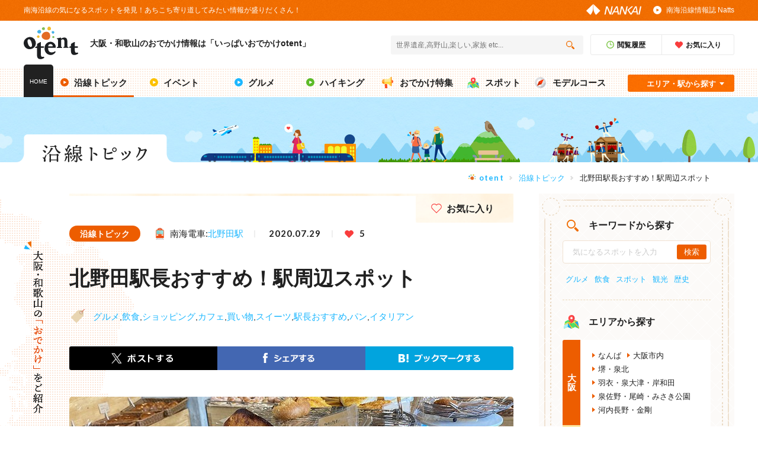

--- FILE ---
content_type: text/html; charset=UTF-8
request_url: https://otent-nankai.jp/category/topic/200729_kitanoda_434
body_size: 13283
content:
<!DOCTYPE html>
<html lang="ja">
    <head>
        <meta charset="UTF-8">
        <meta name="keywords" content="大阪,和歌山,おでかけ,南海電鉄,グルメ,飲食,ショッピング,カフェ,買い物">
        <meta name="description" content="">
        <meta name="twitter:title" content="北野田駅長おすすめ！駅周辺スポット | 大阪・和歌山のおでかけ情報otent(おてんと)">
        <meta name="twitter:description" content="">
        <meta name="twitter:image" content="https://otent-nankai.jp/file/img/basic/2020/0729/45sbakery.jpg">
        <meta name="twitter:card" content="summary_large_image">
        <meta name="viewport" content="width=device-width, initial-scale=1.0">
        <meta name="csrf-token" content="wLrwXRhhxVxrPw6MhvSy1dfJwvo3StNKr2YwBWDa">
        <meta property="og:type" content="article">
        <meta property="og:title" content="北野田駅長おすすめ！駅周辺スポット | 大阪・和歌山のおでかけ情報otent(おてんと)">
        <meta property="og:description" content="">
        <meta property="og:image" content="https://otent-nankai.jp/file/img/basic/2020/0729/45sbakery.jpg">
        <meta property="og:url" content="https://otent-nankai.jp/category/topic/200729_kitanoda_434">
        <meta http-equiv="X-UA-Compatible" content="ie=edge">
        <title>北野田駅長おすすめ！駅周辺スポット | 大阪・和歌山のおでかけ情報otent(おてんと)</title>
                    <link rel="amphtml" href="https://otent-nankai.jp/category/topic/amp/200729_kitanoda_434">
                <link rel="apple-touch-icon" href="/apple-touch-icon-120x120-precomposed.png" sizes="120x120">
        <link rel="apple-touch-icon" href="/apple-touch-icon-120x120.png" sizes="120x120">
        <link rel="apple-touch-icon" href="/apple-touch-icon-precomposed.png" sizes="152x152">
        <link rel="apple-touch-icon" href="/apple-touch-icon.png" sizes="152x152">
        <link rel="stylesheet" href="/assets/css/common.css">
        <link rel="stylesheet" href="/assets/css/underlayer.css">
        <link rel="stylesheet" href="/assets/css/lib/easyselectbox.css">
        <link rel="stylesheet" href="/assets/css/related.css">
        <link rel="stylesheet" href="/assets/css/add_style.css?202112150000">
        <link rel="canonical" href="https://otent-nankai.jp/category/topic/200729_kitanoda_434">
        <script
                src="https://code.jquery.com/jquery-3.4.1.min.js"
                integrity="sha256-CSXorXvZcTkaix6Yvo6HppcZGetbYMGWSFlBw8HfCJo="
                crossorigin="anonymous"></script>
            <link rel="stylesheet" href="/assets/css/topic/single-style.css">
    <link rel="stylesheet" href="/assets/css/topic/related-articles-style.css">
        <!-- Google Tag Manager（<head>用） -->
<!-- Google Tag Manager -->
<script>(function(w,d,s,l,i){w[l]=w[l]||[];w[l].push({'gtm.start':
new Date().getTime(),event:'gtm.js'});var f=d.getElementsByTagName(s)[0],
j=d.createElement(s),dl=l!='dataLayer'?'&l='+l:'';j.async=true;j.src=
'https://www.googletagmanager.com/gtm.js?id='+i+dl;f.parentNode.insertBefore(j,f);
})(window,document,'script','dataLayer','GTM-P5PKMDB5');</script>
<!-- End Google Tag Manager -->

<!-- Google Tag Manager -->
<script>(function(w,d,s,l,i){w[l]=w[l]||[];w[l].push({'gtm.start':
new Date().getTime(),event:'gtm.js'});var f=d.getElementsByTagName(s)[0],
j=d.createElement(s),dl=l!='dataLayer'?'&l='+l:'';j.async=true;j.src=
'https://www.googletagmanager.com/gtm.js?id='+i+dl;f.parentNode.insertBefore(j,f);
})(window,document,'script','dataLayer','GTM-MSJFCFV');</script>
<!-- End Google Tag Manager -->

        
        <style type="text/css">
            .odekake-nav-scene__icon_art {
                margin-left: -4px;
                width: 70px;
                height: 64px;
                background: url(/assets/img/common/scene/icon-mirror.png);
                background-size: auto 100%;
            }
        </style>
            <script type="application/ld+json">
[
    {
      "@context": "http://schema.org",
      "@type": "website",
      "name": "いっぱいおでかけotent(おてんと) | 大阪・和歌山のおでかけ情報",
      "inLanguage": "jp",
      "publisher": {
        "@type": "Organization",
        "name": "otent",
        "logo": {
          "@type": "ImageObject",
          "url": "https://otent-nankai.jp/assets/img/common/head-otent-logo.png"
        }
      },
      "headline": "北野田駅長おすすめ！駅周辺スポット | 大阪・和歌山のおでかけ情報otent(おてんと)",
      "description": "",
      "url": "https://otent-nankai.jp/category/topic/200729_kitanoda_434"
    },
    {
      "@context": "http://schema.org",
      "@type": "BreadcrumbList",
      "itemListElement": [
        {
          "@type": "ListItem",
          "position": 1,
          "item": {
            "@id": "https://otent-nankai.jp",
            "name": "otent"
          }
        },
        {
          "@type": "ListItem",
          "position": 2,
          "item": {
            "@id": "https://otent-nankai.jp/category/topic",
            "name": "沿線トピック"
          }
        },
        {
          "@type": "ListItem",
          "position": 3,
          "item": {
            "@id": "https://otent-nankai.jp/category/topic/200729_kitanoda_434",
            "name": "北野田駅長おすすめ！駅周辺スポット"
          }
        }
      ]
    },
    {
      "@context": "http://schema.org",
      "@type": "Article",
      "mainEntityOfPage": {
        "@type": "WebPage",
        "@id": "https://otent-nankai.jp/category/topic/200729_kitanoda_434"
      },
      "headline": "北野田駅長おすすめ！駅周辺スポット | 大阪・和歌山のおでかけ情報otent(おてんと)",
      "alternativeHeadline": "長年勤めている駅長がおすすめする北野田周辺のスポットをご紹介！",
      "description": "",
      "image": ["https://otent-nankai.jp/file/img/basic/2020/0729/45sbakery.jpg"],
      "datePublished": "2020-07-29",
      "dateModified": "2020-10-02",
      "publisher": {
        "@type": "Organization",
        "name": "otent",
        "logo": {
          "@type": "ImageObject",
          "url": "https://otent-nankai.jp/assets/img/common/head-otent-logo.png"
        }
      },
      "author": {
        "@type": "Person",
        "name": "otent"
      }
    }
]
</script>
    </head>
    <body>
    <!-- Google Tag Manager（<body>用） -->

<!-- Google Tag Manager (noscript) -->
<noscript><iframe src="https://www.googletagmanager.com/ns.html?id=GTM-P5PKMDB5"
height="0" width="0" style="display:none;visibility:hidden"></iframe></noscript>
<!-- End Google Tag Manager (noscript) -->

<!-- Google Tag Manager (noscript) -->
<noscript><iframe src="https://www.googletagmanager.com/ns.html?id=GTM-MSJFCFV"
height="0" width="0" style="display:none;visibility:hidden"></iframe></noscript>
<!-- End Google Tag Manager (noscript) -->
    <div id="fb-root"></div>
    <script async defer crossorigin="anonymous" src="https://connect.facebook.net/ja_JP/sdk.js#xfbml=1&version=v3.2"></script>
        <div class="wrapper">
            <header>
            <div class="header-lead pc_obj">
    <div class="inner">
        <p class="header-lead__concept">南海沿線の気になるスポットを発見！あちこち寄り道してみたい情報が盛りだくさん！</p>
        <p class="header-lead__logo"><a href="https://www.nankai.co.jp/" target="_blank"><img src="/assets/img/common/head-nankai-logo.png" alt="NANKAI"></a></p>
        <p class="header-lead__natts"><a href="/natts/">南海沿線情報誌 Natts</a></p>
    </div>
</div>
<p class="fixed-start"></p>
<div class="header-main">
    <div class="inner">
        <div class="header-main-title">
            <p class="header-main-title__logo"><a href="https://otent-nankai.jp"><img src="/assets/img/common/head-otent-logo.svg" alt="otent"></a></p>
            <p class="header-main-title__text">
                <a href="https://otent-nankai.jp">
                    <span class="pc_obj">大阪・和歌山のおでかけ情報は「いっぱいおでかけotent」</span>
                    <span class="sp_obj">大阪・和歌山おでかけ情報</span>
                </a>
            </p>
        </div>
        <div class="header-main-search">
            <div class="header-main-search__main">
                <form class="form" action="" method="get">
                    <input class="sbox1" id="s" name="s" type="text" placeholder="世界遺産,高野山,楽しい,家族 etc..." />
                    <input class="sbtn1" type="submit" /></form>
            </div>
            <div class="header-main-search__btn-list">
                <p class="header-main-search__btn-item header-main-search__btn-item_time"><a href="https://otent-nankai.jp/history"><span>閲覧履歴</span></a></p>
                <p class="header-main-search__btn-item header-main-search__btn-item_favorite"><a href="https://otent-nankai.jp/favorite"><span>お気に入り</span></a></p>
            </div>
        </div>
    </div>
</div>
<nav class="head-nav">
    <div class="inner">
        <p class="head-nav__item head-nav__item_home"><a href="https://otent-nankai.jp">HOME</a></p>
        <div class="pc_obj">
            <ul class="head-nav__list">
                <li class="head-nav__item head-nav__item_along  nav-current"><a href="https://otent-nankai.jp/category/topic"><span>沿線トピック</span></a></li>
                <li class="head-nav__item head-nav__item_event "><a href="https://otent-nankai.jp/category/event"><span>イベント</span></a></li>
                <li class="head-nav__item head-nav__item_gourmet "><a href="https://otent-nankai.jp/category/gourmet"><span>グルメ</span></a></li>
                <li class="head-nav__item head-nav__item_hiking "><a href="https://otent-nankai.jp/category/hiking"><span>ハイキング</span></a></li>
                <li class="head-nav__item head-nav__item_feature "><a href="https://otent-nankai.jp/feature"><span>おでかけ特集</span></a></li>
                <li class="head-nav__item head-nav__item_spot "><a href="https://otent-nankai.jp/category/spot"><span>スポット</span></a></li>
                <li class="head-nav__item head-nav__item_model-course "><a href="https://otent-nankai.jp/modelcourse"><span>モデルコース</span></a></li>
            </ul>
        </div>
        <div class="sp-nav sp_obj">
            <div class="swiper-container">
                <ul class="head-nav__list_sp swiper-wrapper">
                    <li class="swiper-slide head-nav__item_sp head-nav__item_along_sp nav-current"><a href="https://otent-nankai.jp/category/topic"><span>沿線トピック</span></a ></li>
                    <li class="swiper-slide head-nav__item_sp head-nav__item_event_sp"><a href="https://otent-nankai.jp/category/event"><span>イベント</span></a></li>
                    <li class="swiper-slide head-nav__item_sp head-nav__item_gourmet_sp"><a href="https://otent-nankai.jp/category/gourmet"><span>グルメ</span></a></li>
                    <li class="swiper-slide head-nav__item_sp head-nav__item_hiking_sp"><a href="https://otent-nankai.jp/category/hiking"><span>ハイキング</span></a></li>
                    <li class="swiper-slide head-nav__item_sp head-nav__item_feature_sp"><a href="https://otent-nankai.jp/feature"><span>おでかけ特集</span></a></li>
                    <li class="swiper-slide head-nav__item_sp head-nav__item_spot_sp"><a href="https://otent-nankai.jp/category/spot"><span>スポット</span></a></li>
                    <li class="swiper-slide head-nav__item_sp head-nav__item_model-course_sp"><a href="https://otent-nankai.jp/modelcourse"><span>モデルコース</span></a></li>
                </ul>
            </div>
        </div>
        <div class="head-nav__search pc_obj">
            <input type="checkbox" id="label1" class="search-check">
            <label for="label1" class="search-label">エリア・駅から探す</label>
            <div class="head-nav__search-box">
                <div class="head-nav__search-area">
                    <div class="head-nav__search-area-head">
                        <p class="head-nav__search-title_area">エリアから探す</p>
                        <p class="head-nav__search-more"><a href="/#link-point">マップから探す</a></p>
                    </div>
                    <div class="head-nav__search-osaka">
                        <p class="head-nav__search-osaka-text"><span>大阪</span></p>
                        <ul class="head-nav__search-osaka-list">
                                                                    <li><a href="https://otent-nankai.jp/area/namba">なんば</a></li>
                                                                    <li><a href="https://otent-nankai.jp/area/osakacity">大阪市内</a></li>
                                                                    <li><a href="https://otent-nankai.jp/area/sakai-senboku">堺・泉北</a></li>
                                                                    <li><a href="https://otent-nankai.jp/area/hagoromo-izumiotsu-kishiwada">羽衣・泉大津・岸和田</a></li>
                                                                    <li><a href="https://otent-nankai.jp/area/izumisano-ozaki-misaki">泉佐野・尾崎・みさき公園</a></li>
                                                                    <li><a href="https://otent-nankai.jp/area/kawachinagano-kongo">河内長野・金剛</a></li>
                                                        </ul>
                    </div>
                    <div class="head-nav__search-wakayama">
                        <p class="head-nav__search-wakayama-text"><span>和歌山・徳島</span></p>
                        <ul class="head-nav__search-wakayama-list">
                                                                    <li><a href="https://otent-nankai.jp/area/wakayama-kada">和歌山市・加太</a></li>
                                                                    <li><a href="https://otent-nankai.jp/area/kouyasan">高野山・高野山麓</a></li>
                                                                    <li><a href="https://otent-nankai.jp/area/nanki">南紀</a></li>
                                                                    <li><a href="https://otent-nankai.jp/area/tokushima">徳島</a></li>
                                                        </ul>
                    </div>
                </div>
                <div class="head-nav__search-station">
                    <div class="head-nav__search-station-head">
                        <p class="head-nav__search-title_station">駅から探す</p>
                        <p class="head-nav__search-more"><a href="https://otent-nankai.jp/station">一覧を見る</a></p>
                    </div>
                    <ul class="head-nav__search-station-list">
                                                    <li><a href="https://otent-nankai.jp/station/namba">なんば駅</a></li>
                                                    <li><a href="https://otent-nankai.jp/station/shinimamiya">新今宮駅</a></li>
                                                    <li><a href="https://otent-nankai.jp/station/rinkutown">りんくうタウン駅</a></li>
                                                    <li><a href="https://otent-nankai.jp/station/tengachaya">天下茶屋駅</a></li>
                                                    <li><a href="https://otent-nankai.jp/station/sakaihigashi">堺東駅</a></li>
                                            </ul>
                </div>
            </div>
        </div>
    </div>
</nav>
            </header>
                <div class="mv">
    <div class="inner">
        <p class="mv-img_rapit"><img src="/assets/img/top/mv/mv-move_rapit.svg" alt=""></p>
        <p class="pages-title">
            <img class="pc_obj" src="/assets/img/topic/topic_pagetitle_pc.png" alt="沿線トピック">
            <img class="sp_obj" src="/assets/img/topic/topic_pagetitle_sp.png" alt="沿線トピック">
        </p>
    </div>
</div>
    <main class="contents">
        <div class="breadcrumb breadcrumb--top">
    <div class="inner">
        <ul>
            <li class="home"><a href="https://otent-nankai.jp">otent</a></li>
                            <li><a href="https://otent-nankai.jp/category/topic">沿線トピック</a></li>
                <li>北野田駅長おすすめ！駅周辺スポット</li>
                    </ul>
    </div>
</div>
        <section class="topic">
            <div class="inner osake__bg">
                <p class="topic__title">
                    <img class="topic__sub pc_obj" src="/assets/img/topic/topic_subtitle_pc.png" alt="大阪・和歌山の「おでかけ」をご紹介">
                    <img class="topic__sub sp_obj" src="/assets/img/topic/topic_subtitle_sp.png" alt="大阪・和歌山の「おでかけ」をご紹介">
                </p>
                <div class="topic__list-outer">

                    <div class="favorite__pc">
                        <label for="fav" class="btn__fav">
                            <input type="checkbox" value="" id="fav">
                            <span class="check"></span>
                            <span class="favorite__text">お気に入り</span>
                        </label>
                    </div>

                    <div class="pc_obj">
                        <div class="topic__keyword">
                            <p class="topic__keyword-that keyword-icon_topic">
                                <a href="https://otent-nankai.jp/category/topic">沿線トピック</a>
                            </p>
                            <ul class="topic__keyword-list">
                                <li class="topic__keyword-icon topic__keyword-station">南海電車:<a href="https://otent-nankai.jp/station/kitanoda">北野田駅</a></li>
                                <li class="topic__keyword-icon topic__keyword--font-lato topic__keyword-day">2020.07.29</li>
                                <li class="topic__keyword-icon topic__keyword--font-lato topic__keyword-heart">5</li>
                            </ul>
                        </div>
                    </div>

                    <h1 class="topic__course-title pc_obj">北野田駅長おすすめ！駅周辺スポット</h1>

                    <div class="pc_obj">
                                                <div class="topic__id-box">
                            <a href="https://otent-nankai.jp/tag/gourmet">グルメ</a>,<a href="https://otent-nankai.jp/tag/eatinganddrinking">飲食</a>,<a href="https://otent-nankai.jp/tag/shopping">ショッピング</a>,<a href="https://otent-nankai.jp/tag/cafe">カフェ</a>,<a href="https://otent-nankai.jp/tag/kaimono">買い物</a>,<a href="https://otent-nankai.jp/tag/sweets">スイーツ</a>,<a href="https://otent-nankai.jp/tag/ekityouosusume">駅長おすすめ</a>,<a href="https://otent-nankai.jp/tag/bread">パン</a>,<a href="https://otent-nankai.jp/tag/italian">イタリアン</a>
                        </div>
                                                <div class="snsbox">
    <p class="sns_icon twitter_share"><a href="" rel=”nofollow” onclick="window.open(encodeURI(decodeURI(this.href)),'twwindow','width=550, height=450, personalbar=0, toolbar=0, scrollbars=1'); return false;"><img src="/assets/img/common/underlayer/btn_tw.png" alt="ポストする"></a></p>
    <p class="sns_icon facebook_share"><a href="" rel="nofollow" onclick="window.open(encodeURI(decodeURI(this.href)), 'FBwindow', 'width=554, height=470, menubar=no, toolbar=no, scrollbars=yes'); return false;"><img src="/assets/img/common/underlayer/btn_fb.png" alt="シェアする"></a></p>
    <p class="sns_icon hatena_share"><a href="" target="_blank"><img src="/assets/img/common/underlayer/btn_b.png" alt="ブックマークする"></a></p>
</div>
                    </div>

                    <div class="topic__course-view-description">
                        <div class="topic__course-slider">
                            <div class="sp_obj">
                                <div class="favorite__sp">
                                    <label for="favsp" class="btn__fav">
                                        <input type="checkbox" value="" id="favsp">
                                        <span class="check"></span>
                                    </label>
                                </div>
                            </div>
                            <div class="topic-container topic__course-view-img">
                                <p>
                                    <img src="https://otent-nankai.jp/file/img/basic/2020/0729/45sbakery.jpg" alt="北野田駅長おすすめ！駅周辺スポット">
                                </p>
                            </div>
                        </div>

                        <div class="sp_obj">
                            <div class="topic__keyword">
                                <div class="topic__keyword-sp__title">
                                    <p class="topic__keyword-that keyword-icon_topic">
                                        <a href="https://otent-nankai.jp/category/topic">沿線トピック</a>
                                    </p>
                                    <p class="topic__keyword-icon topic__keyword-station">南海電車:<a href="https://otent-nankai.jp/station/kitanoda">北野田駅</a></p>
                                </div>
                                <ul class="topic__keyword-list">
                                    <li class="topic__keyword-icon">2020.07.29</li>
                                    <li class="topic__keyword-icon topic__keyword-heart">5</li>
                                </ul>
                            </div>

                            <h1 class="topic__course-title">北野田駅長おすすめ！駅周辺スポット</h1>
                                                        <div class="topic__id-box">
                                <a href="https://otent-nankai.jp/tag/gourmet">グルメ</a>,<a href="https://otent-nankai.jp/tag/eatinganddrinking">飲食</a>,<a href="https://otent-nankai.jp/tag/shopping">ショッピング</a>,<a href="https://otent-nankai.jp/tag/cafe">カフェ</a>,<a href="https://otent-nankai.jp/tag/kaimono">買い物</a>,<a href="https://otent-nankai.jp/tag/sweets">スイーツ</a>,<a href="https://otent-nankai.jp/tag/ekityouosusume">駅長おすすめ</a>,<a href="https://otent-nankai.jp/tag/bread">パン</a>,<a href="https://otent-nankai.jp/tag/italian">イタリアン</a>
                            </div>
                                                        <div class="snsbox">
    <p class="sns_icon twitter_share"><a href="" rel=”nofollow” onclick="window.open(encodeURI(decodeURI(this.href)),'twwindow','width=554, height=470, personalbar=0, toolbar=0, scrollbars=1'); return false;"><img src="/assets/img/common/underlayer/btn_tw_sp.png" alt="ポストする"></a></p>
    <p class="sns_icon facebook_share"><a href="" rel="nofollow" onclick="window.open(encodeURI(decodeURI(this.href)), 'FBwindow', 'width=554, height=470, menubar=no, toolbar=no, scrollbars=yes'); return false;"><img src="/assets/img/common/underlayer/btn_fb_sp.png" alt="シェアする"></a></p>
    <p class="sns_icon hatena_share"><a href="" target="_blank"><img src="/assets/img/common/underlayer/btn_b_sp.png" alt="ブックマークする"></a></p>
    <p class="sns_icon line_share"><a href="" rel="nofollow" target="_blank"><img src="/assets/img/common/underlayer/btn_line_sp.png" alt="LINE"></a></p>
</div>
                        </div>

                        <div class="topic__course-view-sentence">
                            <p class="text">長年勤めている駅長がおすすめする北野田周辺のスポットをご紹介！</p>
                        </div>
                    </div>

                                            <section class="section__column">
                                                            <h2 class="season__list__title list__title">
                                    <span class="text">菓子工房 篠村</span>
                                </h2>
                                                        <div class="topic__column">
                                
                                <p>オーナーも気さくな感じで、ゆっくりとケーキやコーヒーを楽しめる良いお店です。</p>
<br />
<p><img src="/system/upload/basic/shinomura.jpg" alt="菓子工房 篠村" /></p>
<br /><br />
<p style="text-align: center;"><a href="/category/spot/200729_kitanoda-shinomura_506"><img src="/system/upload/basic/2020/ekimaesan_202001/spot.png" alt="Xポット情報を見る.png" style="width: 337px; height: 57px;" /></a></p>
                            </div>
                                                    </section>
                                            <section class="section__column">
                                                            <h2 class="season__list__title list__title">
                                    <span class="text">45&#039;s Bakery   (フォーティーファイブズ ベーカリー）</span>
                                </h2>
                                                        <div class="topic__column">
                                
                                <p>最近のパン、特に食パンブームは目を見張るものがありますが、このお店のパンも本当においしいです。<br />駅から徒歩5分程度の距離で、近くには学校もあるため、午前は主婦層、午後から学生も加わって賑わっているようです。</p>
<br />
<p style="text-align: center;"><img src="/system/upload/basic/45sbakery.jpg" alt="45's bakery " /></p>
<br /><br />
<p style="text-align: center;"><a href="/category/spot/200729_kitanoda-45sbakery_504"><img src="/system/upload/basic/2020/ekimaesan_202001/spot.png" alt="Xポット情報を見る.png" style="width: 337px; height: 57px;" /></a></p>
                            </div>
                                                    </section>
                                            <section class="section__column">
                                                            <h2 class="season__list__title list__title">
                                    <span class="text">世界のたばこ HAMAYA</span>
                                </h2>
                                                        <div class="topic__column">
                                
                                <p>一見で、只者ではないと思わせるオーナーが魅力的で、ついつい足を運んでしまう雰囲気を持ったお店です。</p>
<br />
<p><img src="/system/upload/basic/hayama.jpg" alt="世界のたばこ HAMAYA" /></p>
<br /><br />
<p style="text-align: center;"><a href="/category/spot/200729_kitanoda-hayama_507"><img src="/system/upload/basic/2020/ekimaesan_202001/spot.png" alt="Xポット情報を見る.png" style="width: 337px; height: 57px;" /></a></p>
                            </div>
                                                    </section>
                    
                    
                    
                    <p class="btn__more"><a href="https://otent-nankai.jp/category/topic" class="icon-link"><span>沿線トピックTOPへ</span></a></p>

                    <p class="note_check_with_store">※ 掲載情報は施設・店舗の都合により変更する場合がございます。お出かけの際は施設・店舗へご確認の上お出かけいただきますようお願いいたします。</p>

                    
                    <div class="related__article-outer ">
            </div>

                    <div class="course-map__normal">
                        <div class="course-map__view-description">
                            <div class="link__banner">
                                <a href="https://otent-nankai.jp">
                                    <p class="banner__img"><img data-src="/file/thumb/img/basic/2020/0729/topic-share-article/45sbakery@1x.jpg" data-srcset="/file/thumb/img/basic/2020/0729/topic-share-article/45sbakery@2x.jpg 2x,/file/thumb/img/basic/2020/0729/topic-share-article/45sbakery@3x.jpg 3x" class="lazyload" alt="北野田駅長おすすめ！駅周辺スポット" class="js_img_switch"></p>
                                    <div class="banner__info">
                                        <p class="banner__title"><img src="/assets/img/spot/banner_subtitle02.png" data-rjs="2" alt="北野田駅長おすすめ！駅周辺スポット"></p>
                                        <p class="banner__text">北野田駅長おすすめ！駅周辺スポット</p>
                                    </div>
                                </a>
                                <div class="snsbox-min">
    <p class="sns_icon twitter_share"><a href="" rel=”nofollow” onclick="window.open(encodeURI(decodeURI(this.href)),'twwindow','width=554, height=470, personalbar=0, toolbar=0, scrollbars=1'); return false;"><img class="js_img_switch" src="/assets/img/common/underlayer/btn_linkbnr_tw_pc.png" alt="ポストする"></a></p>
    <p class="sns_icon facebook_share"><a href="" rel="nofollow" onclick="window.open(encodeURI(decodeURI(this.href)), 'FBwindow', 'width=554, height=470, menubar=no, toolbar=no, scrollbars=yes'); return false;"><img class="js_img_switch" src="/assets/img/common/underlayer/btn_linkbnr_fb_pc.png" alt="シェアする"></a></p>
    <p class="sns_icon hatena_share"><a href="" target="_blank"><img class="js_img_switch" src="/assets/img/common/underlayer/btn_linkbnr_b_pc.png" alt="ブックマークする"></a></p>
    <p class="sns_icon line_share sp_obj"><a href="" rel="nofollow"  target="_blank"><img src="/assets/img/common/underlayer/btn_linkbnr_line_sp.png" alt="LINE"></a></p>
</div>
                            </div>

                            <div class="sp_obj">
                                <h3 class="course__list__title list__title list__title__fav">
                                    <span class="text">お気に入り</span>
                                    <div class="favorite__sp">
                                        <label for="favsp__btn" class="btn__fav">
                                            <input type="checkbox" value="" id="favsp__btn">
                                            <span class="check"></span>
                                        </label>
                                    </div>
                                </h3>
                            </div>

                                                    </div>

                        
                                                    <div class="course__list-outer course__list-other">
                                <h4 class="course__list-moretitle">まだまだあるぞ！<br class="sp_obj"><span>南海寄り道スポット</span></h4>
                                <div class="course__list panel__list panel__list--discovery">
                                                                                                                <article class="panel__item">
                                            <a href="https://otent-nankai.jp/category/spot/251202_spot-haha_727">
                                                <p class="panel__thumb">
                                                    <span class="panel__thumb-img">
                                                        <img data-src="/file/thumb/img/spot/2025/1202/topic-yorimichi-spot-article/haha-img01@1x.jpg"
                                                             data-srcset="/file/thumb/img/spot/2025/1202/topic-yorimichi-spot-article/haha-img01@2x.jpg 2x,/file/thumb/img/spot/2025/1202/topic-yorimichi-spot-article/haha-img01@3x.jpg 3x" class="lazyload" alt="沖縄家庭料理　はは">
                                                    </span>
                                                </p>
                                                <div class="panel__detail">
                                                    <div class="panel__item-head">
                                                        <p class="panel__station">栂・美木多駅</p>
                                                    </div>
                                                    <p class="panel__text">沖縄家庭料理　はは</p>
                                                </div>
                                            </a>
                                        </article>
                                                                            <article class="panel__item">
                                            <a href="https://otent-nankai.jp/category/spot/251003_spot-fukaihanten_725">
                                                <p class="panel__thumb">
                                                    <span class="panel__thumb-img">
                                                        <img data-src="/file/thumb/img/spot/2025/1003/topic-yorimichi-spot-article/spot_fukaihan_01@1x.jpg"
                                                             data-srcset="/file/thumb/img/spot/2025/1003/topic-yorimichi-spot-article/spot_fukaihan_01@2x.jpg 2x,/file/thumb/img/spot/2025/1003/topic-yorimichi-spot-article/spot_fukaihan_01@3x.jpg 3x" class="lazyload" alt="中国家庭料理　深井飯店">
                                                    </span>
                                                </p>
                                                <div class="panel__detail">
                                                    <div class="panel__item-head">
                                                        <p class="panel__station">深井駅</p>
                                                    </div>
                                                    <p class="panel__text">中国家庭料理　深井飯店</p>
                                                </div>
                                            </a>
                                        </article>
                                                                            <article class="panel__item">
                                            <a href="https://otent-nankai.jp/category/spot/250901_sakanaya_724">
                                                <p class="panel__thumb">
                                                    <span class="panel__thumb-img">
                                                        <img data-src="/file/thumb/img/spot/2025/0901/topic-yorimichi-spot-article/sakanaya_img01@1x.jpg"
                                                             data-srcset="/file/thumb/img/spot/2025/0901/topic-yorimichi-spot-article/sakanaya_img01@2x.jpg 2x,/file/thumb/img/spot/2025/0901/topic-yorimichi-spot-article/sakanaya_img01@3x.jpg 3x" class="lazyload" alt="魚屋">
                                                    </span>
                                                </p>
                                                <div class="panel__detail">
                                                    <div class="panel__item-head">
                                                        <p class="panel__station">泉ケ丘駅</p>
                                                    </div>
                                                    <p class="panel__text">魚屋</p>
                                                </div>
                                            </a>
                                        </article>
                                                                    </div>
                            </div>
                                            </div>
                </div>
                <aside class="aside-category">
    <div class="aside-search pc_obj">
        <div class="aside-search-box aside-search-box-keyword">
            <p class="aside-search-box__title aside-search-box__title_keyword">キーワードから探す</p>
            <div class="aside-search-box-keyword__input" for="">
                <form class="form" action="" method="get">
                    <input class="input-area" type="text" name="s" value="" placeholder="気になるスポットを入力">
                    <input class="submit-btn" type="submit" value="検索">
                </form>
            </div>
            <ul class="aside-search-box-keyword__hashtag">
                                        <li class="aside-search-box-keyword__hashtag-list">
                    <a href="https://otent-nankai.jp/tag/gourmet">グルメ</a>
                </li>
                                            <li class="aside-search-box-keyword__hashtag-list">
                    <a href="https://otent-nankai.jp/tag/eatinganddrinking">飲食</a>
                </li>
                                            <li class="aside-search-box-keyword__hashtag-list">
                    <a href="https://otent-nankai.jp/tag/spot">スポット</a>
                </li>
                                            <li class="aside-search-box-keyword__hashtag-list">
                    <a href="https://otent-nankai.jp/tag/sightseeing">観光</a>
                </li>
                                            <li class="aside-search-box-keyword__hashtag-list">
                    <a href="https://otent-nankai.jp/tag/history">歴史</a>
                </li>
                            </ul>
        </div>
        <div class="aside-search-box aside-search-box-area">
            <p class="aside-search-box__title aside-search-box__title_area">エリアから探す</p>
            <div class="aside-search-box-area-osaka">
                <p class="aside-search-box-area__text aside-search-box-area__text_osaka"><span>大阪</span></p>
                <ul class="aside-search-box-area__list aside-search-box-area__list_osaka">
                                    <li><a href="https://otent-nankai.jp/area/namba">なんば</a></li>
                                    <li><a href="https://otent-nankai.jp/area/osakacity">大阪市内</a></li>
                                    <li><a href="https://otent-nankai.jp/area/sakai-senboku">堺・泉北</a></li>
                                    <li><a href="https://otent-nankai.jp/area/hagoromo-izumiotsu-kishiwada">羽衣・泉大津・岸和田</a></li>
                                    <li><a href="https://otent-nankai.jp/area/izumisano-ozaki-misaki">泉佐野・尾崎・みさき公園</a></li>
                                    <li><a href="https://otent-nankai.jp/area/kawachinagano-kongo">河内長野・金剛</a></li>
                                </ul>
            </div>
            <div class="aside-search-box-area-wakayama">
                <p class="aside-search-box-area__text aside-search-box-area__text_wakayama"><span>和歌山・徳島</span></p>
                <ul class="aside-search-box-area__list aside-search-box-area__list_wakayama">
                                            <li><a href="https://otent-nankai.jp/area/wakayama-kada">和歌山市・加太</a></li>
                                            <li><a href="https://otent-nankai.jp/area/kouyasan">高野山・高野山麓</a></li>
                                            <li><a href="https://otent-nankai.jp/area/nanki">南紀</a></li>
                                            <li><a href="https://otent-nankai.jp/area/tokushima">徳島</a></li>
                                    </ul>
            </div>












        </div>
        <div class="aside-search-box aside-search-box-scene">
            <p class="aside-search-box__title aside-search-box__title_scene">シーンから探す</p>
            <ul class="aside-search-box-scene__list">
                <li class="aside-search-box-scene__item aside-search-box-scene__item_day-trip">
                    <a href="https://otent-nankai.jp/theme/daytrip">日帰り</a>
                </li>
                <li class="aside-search-box-scene__item aside-search-box-scene__item_travel">
                    <a href="https://otent-nankai.jp/theme/familytrip">家族旅行</a>
                </li>
                <li class="aside-search-box-scene__item aside-search-box-scene__item_outdoor">
                    <a href="https://otent-nankai.jp/theme/outdoor">アウトドア</a>
                </li>
                <li class="aside-search-box-scene__item aside-search-box-scene__item_womens-association">
                    <a href="https://otent-nankai.jp/theme/women">女子会</a>
                </li>
                <li class="aside-search-box-scene__item aside-search-box-scene__item_art">
                    <a href="https://otent-nankai.jp/theme/art">アート</a>
                </li>
                <li class="aside-search-box-scene__item aside-search-box-scene__item_date">
                    <a href="https://otent-nankai.jp/theme/datecourse">デート</a>
                </li>
                <li class="aside-search-box-scene__item aside-search-box-scene__item_park">
                    <a href="https://otent-nankai.jp/theme/themepark">テーマパーク</a>
                </li>
                <li class="aside-search-box-scene__item aside-search-box-scene__item_rainy">
                    <a href="https://otent-nankai.jp/theme/rain">雨の日</a>
                </li>
            </ul>
        </div>
        <div class="aside-search-box aside-search-box-event">
            <p class="aside-search-box__title aside-search-box__title_event">イベントから探す</p>
            <ul class="aside-search-box-event__list">
                <li class="aside-search-box-event__item"><a href="https://otent-nankai.jp/category/event?day%5B%5D=today">今日開催</a></li>
                <li class="aside-search-box-event__item"><a href="https://otent-nankai.jp/category/event?day%5B%5D=tomorrow">明日開催</a></li>
                <li class="aside-search-box-event__item"><a href="https://otent-nankai.jp/category/event?day%5B%5D=weekend">週末開催</a></li>
            </ul>
            <div class="aside-search-box-event-monthly">
                <p class="aside-search-box-event-monthly__title">1月のイベント情報</p>
            </div>
            <table class="aside-search-box-event-monthly__calendar">
                <tr>
                    <th>月</th>
                    <th>火</th>
                    <th>水</th>
                    <th>木</th>
                    <th>金</th>
                    <th class="saturday">土</th>
                    <th class="sunday">日</th>
                </tr>
                                                    <tr>
                                                                <td class="no-event">
                                                </td>
                                                                                                                            <td class="no-event">
                                                </td>
                                                                                                                            <td class="no-event">
                                                </td>
                                                                                                                            <td class="no-event">
                                                    1
                                                </td>
                                                                                                                            <td class="no-event">
                                                    2
                                                </td>
                                                                                                                            <td class="no-event">
                                                    3
                                                </td>
                                                                                                                            <td class="no-event">
                                                    4
                                                </td>
                                                            </tr>
                                                                        <tr>
                                                                <td class="no-event">
                                                    5
                                                </td>
                                                                                                                            <td class="no-event">
                                                    6
                                                </td>
                                                                                                                            <td class="no-event">
                                                    7
                                                </td>
                                                                                                                            <td class="no-event">
                                                    8
                                                </td>
                                                                                                                            <td class="no-event">
                                                    9
                                                </td>
                                                                                                                            <td>
                        <a href="https://otent-nankai.jp/category/event?date=2026%E5%B9%B41%E6%9C%8810%E6%97%A5">10</a>
                    </td>
                                                                                                                            <td class="no-event">
                                                    11
                                                </td>
                                                            </tr>
                                                                        <tr>
                                                                <td class="no-event">
                                                    12
                                                </td>
                                                                                                                            <td class="no-event">
                                                    13
                                                </td>
                                                                                                                            <td class="no-event">
                                                    14
                                                </td>
                                                                                                                            <td class="no-event">
                                                    15
                                                </td>
                                                                                                                            <td class="no-event">
                                                    16
                                                </td>
                                                                                                                            <td class="no-event">
                                                    17
                                                </td>
                                                                                                                            <td>
                        <a href="https://otent-nankai.jp/category/event?date=2026%E5%B9%B41%E6%9C%8818%E6%97%A5">18</a>
                    </td>
                                                            </tr>
                                                                        <tr>
                                                                <td class="no-event">
                                                    19
                                                </td>
                                                                                                                            <td class="no-event">
                                                    20
                                                </td>
                                                                                                                            <td>
                        <a href="https://otent-nankai.jp/category/event?date=2026%E5%B9%B41%E6%9C%8821%E6%97%A5">21</a>
                    </td>
                                                                                                                            <td class="no-event">
                                                    22
                                                </td>
                                                                                                                            <td class="no-event">
                                                    23
                                                </td>
                                                                                                                            <td class="no-event">
                                                    24
                                                </td>
                                                                                                                            <td class="no-event">
                                                    25
                                                </td>
                                                            </tr>
                                                                        <tr>
                                                                <td class="no-event">
                                                    26
                                                </td>
                                                                                                                            <td class="no-event">
                                                    27
                                                </td>
                                                                                                                            <td class="no-event">
                                                    28
                                                </td>
                                                                                                                            <td class="no-event">
                                                    29
                                                </td>
                                                                                                                            <td>
                        <a href="https://otent-nankai.jp/category/event?date=2026%E5%B9%B41%E6%9C%8830%E6%97%A5">30</a>
                    </td>
                                                                                                                            <td class="no-event">
                                                    31
                                                </td>
                                                                                                                            <td class="no-event">
                                                </td>
                                                            </tr>
                                                </table>
            <p class="aside-search-box-event-monthly__more">
                <a href="https://otent-nankai.jp/category/event?from=2026%E5%B9%B41%E6%9C%8821%E6%97%A5&amp;to=2026%E5%B9%B44%E6%9C%8821%E6%97%A5">今月以外のイベントを見る</a>
            </p>
        </div>
    </div>
    <div class="aside-feature">
        <p class="aside-feature__title"><img src="/assets/img/common/side/common-feature_title.png" alt="おでかけ特集"></p>
        <div class="aside-feature__list">
                                                <div class="aside-feature__item">
                        <a href="https://otent-nankai.jp/feature/nankairomance/autumn_2025/index.html">
                            <p class="aside-feature__thumb">
                                <img data-src="/file/thumb/img/feature/2025/1014/sidemenu-feature-article/autumn25_670×466@1x.jpg"
                                                                 data-srcset="/file/thumb/img/feature/2025/1014/sidemenu-feature-article/autumn25_670×466@2x.jpg 2x,/file/thumb/img/feature/2025/1014/sidemenu-feature-article/autumn25_670×466@3x.jpg 3x" class="lazyload" style="max-width:120px;" alt=""></p>
                            <p class="aside-feature__caption">－レトロとモダンに出逢う旅－　南海ロマンス</p>
                        </a>
                    </div>
                                                        <div class="aside-feature__item">
                        <a href="https://otent-nankai.jp/feature/nankairomance/summer_2025/index.html">
                            <p class="aside-feature__thumb">
                                <img data-src="/file/thumb/img/feature/2025/0707/sidemenu-feature-article/romance_summer25_670×466@1x.jpg"
                                                                 data-srcset="/file/thumb/img/feature/2025/0707/sidemenu-feature-article/romance_summer25_670×466@2x.jpg 2x,/file/thumb/img/feature/2025/0707/sidemenu-feature-article/romance_summer25_670×466@3x.jpg 3x" class="lazyload" style="max-width:120px;" alt=""></p>
                            <p class="aside-feature__caption">－レトロとモダンに出逢う旅－　南海ロマンス</p>
                        </a>
                    </div>
                                                        <div class="aside-feature__item">
                        <a href="https://otent-nankai.jp/feature/godmother_interview_140th/index.html">
                            <p class="aside-feature__thumb">
                                <img data-src="/file/thumb/img/feature/2025/0618/sidemenu-feature-article/LP_320-226@1x.jpg"
                                                                 data-srcset="/file/thumb/img/feature/2025/0618/sidemenu-feature-article/LP_320-226@2x.jpg 2x,/file/thumb/img/feature/2025/0618/sidemenu-feature-article/LP_320-226@3x.jpg 3x" class="lazyload" style="max-width:120px;" alt=""></p>
                            <p class="aside-feature__caption">映画『ゴッドマザー〜コシノアヤコの生涯〜』公開記念スペシャルインタビュー</p>
                        </a>
                    </div>
                                            
            
<div class="aside-feature__item">
    <a href="https://otent-nankai.jp/contents/koyafumoto/">
        <p class="aside-feature__thumb"><img src="https://otent-nankai.jp/file/img/basic/2019/0930/fumoto_main.jpg" style="max-width:120px;" alt="高野山とふもと― ふもとから聖域へ ―"></p>
        <p class="aside-feature__caption">高野山とふもと― ふもとから聖域へ ―</p>
    </a>
</div>        </div>
        <p class="aside-category__btn aside-feature__btn"><a href="https://otent-nankai.jp/feature"><span>もっと特集記事を見る</span></a></p>
    </div>
            <div class="aside-ranking">
        <p class="aside-ranking__title">気になる<span class="letter_blue">おでかけ</span>ランキング
            <span class="aside-ranking__title_sub">「沿線トピック」編</span>        </p>
                            <div class="aside-ranking__list">
                <div class="aside-ranking__item aside-ranking__item_first">
                    <a href="https://otent-nankai.jp/category/topic/221221_shrine-omairisitehaikenaihi_848">
                        <p class="aside-ranking__thumb"><img data-src="/file/thumb/img/basic/2022/1221/sidemenu-ranking-article/shrine-omairisitehaikenai001@1x.jpg"
                                                             data-srcset="/file/thumb/img/basic/2022/1221/sidemenu-ranking-article/shrine-omairisitehaikenai001@2x.jpg 2x,/file/thumb/img/basic/2022/1221/sidemenu-ranking-article/shrine-omairisitehaikenai001@3x.jpg 3x" class="lazyload" alt="【2026年版】神社にお参りしてはいけない日まとめ" style="max-width: 120px"></p>
                        <div class="aside-ranking__detail">
                                                            <p class="aside-ranking__category panel__category_along">沿線トピック</p>
                                                        <p class="aside-ranking__caption">【2026年版】神社にお参りしてはいけない日まとめ</p>
                            <p class="aside-ranking__station">住吉大社駅</p>
                        </div>
                    </a>
                </div>
            </div>
                    <div class="aside-ranking__list">
                <div class="aside-ranking__item aside-ranking__item_second">
                    <a href="https://otent-nankai.jp/category/topic/230929_hatsumode-itsumade_975">
                        <p class="aside-ranking__thumb"><img data-src="/file/thumb/img/basic/2023/0929/sidemenu-ranking-article/hatsumode-itsumade001@1x.jpg"
                                                             data-srcset="/file/thumb/img/basic/2023/0929/sidemenu-ranking-article/hatsumode-itsumade001@2x.jpg 2x,/file/thumb/img/basic/2023/0929/sidemenu-ranking-article/hatsumode-itsumade001@3x.jpg 3x" class="lazyload" alt="初詣はいつまでに行くもの？期間をすぎたら行ってはダメ？" style="max-width: 120px"></p>
                        <div class="aside-ranking__detail">
                                                            <p class="aside-ranking__category panel__category_along">沿線トピック</p>
                                                        <p class="aside-ranking__caption">初詣はいつまでに行くもの？期間をすぎたら行ってはダメ？</p>
                            <p class="aside-ranking__station">住吉大社駅</p>
                        </div>
                    </a>
                </div>
            </div>
                    <div class="aside-ranking__list">
                <div class="aside-ranking__item aside-ranking__item_third">
                    <a href="https://otent-nankai.jp/category/topic/230118_shrine-temple_856">
                        <p class="aside-ranking__thumb"><img data-src="/file/thumb/img/basic/2023/0118/sidemenu-ranking-article/shrine-temple001@1x.jpg"
                                                             data-srcset="/file/thumb/img/basic/2023/0118/sidemenu-ranking-article/shrine-temple001@2x.jpg 2x,/file/thumb/img/basic/2023/0118/sidemenu-ranking-article/shrine-temple001@3x.jpg 3x" class="lazyload" alt="お寺と神社の違いとは？わかりやすく解説" style="max-width: 120px"></p>
                        <div class="aside-ranking__detail">
                                                            <p class="aside-ranking__category panel__category_along">沿線トピック</p>
                                                        <p class="aside-ranking__caption">お寺と神社の違いとは？わかりやすく解説</p>
                            <p class="aside-ranking__station">住吉大社駅</p>
                        </div>
                    </a>
                </div>
            </div>
                <p class="aside-category__btn aside-ranking__btn"><a href="https://otent-nankai.jp/ranking"><span>ランキング一覧を見る</span></a></p>
    </div>
        
    
        
            
            
            
                
            
            
        
    
    <div class="aside-hiking pc_obj">
        <p class="aside-hiking__title"><img src="/assets/img/common/side/common-hiking_title.png" data-rjs="2" alt="テクテクハイキングコース"></p>
        <div class="aside-hiking-category">
            <div class="aside-hiking-category__item aside-hiking-category__item_town">
                <a href="https://otent-nankai.jp/category/hiking/course/walking">
                    <p class="aside-hiking-category__text aside-hiking-category__text_town">ウォーキング・<br>街歩きコース</p>
                    <p class="aside-hiking-category__icon aside-hiking-category__icon_town pc_obj"></p>
                    <p class="aside-hiking-category__icon aside-hiking-category__icon_town sp_obj"><img src="/assets/img/common/side/hiking-icon_town_before.png" alt=""></p>
                </a>
            </div>
            <div class="aside-hiking-category__item aside-hiking-category__item_mountain">
                <a href="https://otent-nankai.jp/category/hiking/course/hiking">
                    <p class="aside-hiking-category__text aside-hiking-category__text_mountain">ハイキング・<br>登山コース</p>
                    <p class="aside-hiking-category__icon aside-hiking-category__icon_mountain pc_obj"></p>
                    <p class="aside-hiking-category__icon aside-hiking-category__icon_mountain sp_obj"><img src="/assets/img/common/side/hiking-icon_mountain_before.png" alt=""></p>
                </a>
            </div>
        </div>
        <ul class="aside-hiking-level">
            <li class="aside-hiking-level__item aside-hiking-level__item_familiy">
                <a href="https://otent-nankai.jp/category/hiking/course/family">
                    <p class="aside-hiking-level__icon"><img src="/assets/img/common/side/common-hiking-icon_family_pc.png" data-rjs="2" alt=""></p>
                    <div class="aside-hiking-level__desc">
                        <p class="aside-hiking-level__title">家族向けコース</p>
                    </div>
                </a>
            </li>
            <!--<li class="aside-hiking-level__item aside-hiking-level__item_easy">
                <a href="https://otent-nankai.jp/category/hiking/course/beginner">
                    <p class="aside-hiking-level__icon"><img src="/assets/img/common/side/common-hiking-icon_easy_pc.png" data-rjs="2" alt=""></p>
                    <div class="aside-hiking-level__desc">
                        <p class="aside-hiking-level__title">初級コース</p>
                    </div>
                </a>
            </li>-->
            <li class="aside-hiking-level__item aside-hiking-level__item_normal">
                <a href="https://otent-nankai.jp/category/hiking/course/medium">
                    <p class="aside-hiking-level__icon"><img src="/assets/img/common/side/common-hiking-icon_normal_pc.png" data-rjs="2" alt=""></p>
                    <div class="aside-hiking-level__desc">
                        <p class="aside-hiking-level__title">中級コース</p>
                    </div>
                </a>
            </li>
            <li class="aside-hiking-level__item aside-hiking-level__item_hard">
                <a href="https://otent-nankai.jp/category/hiking/course/hard">
                    <p class="aside-hiking-level__icon"><img src="/assets/img/common/side/common-hiking-icon_hard_pc.png" data-rjs="2" alt=""></p>
                    <div class="aside-hiking-level__desc">
                        <p class="aside-hiking-level__title">上級コース</p>
                    </div>
                </a>
            </li>
        </ul>
        <!-- サイドバー 南海ハイキングスケジュール -->
<!-- <p class="aside-hiking__btn pc_obj">
<a href="https://otent-nankai.meclib.jp/nankai_hikingschedule2020/book/" target="_blank">南海ハイキングスケジュールを見る</a>
</p> -->
    </div>
            
        <p class="aside-bnr aside-bnr_natts pc_obj"><a href="https://otent-nankai.jp/natts"><img src="https://otent-nankai.jp/file/img/natts/2025/1226/Nattsbanner_01.png"  alt="2026年1月号"></a></p>
        
    

    
    </aside>
            </div>
        </section>
        <section class="bottom-contents">
    <div class="inner pc_obj">
        <p class="move-img move_danziri"><img src="/assets/img/common/foot/move_danziri.svg" alt=""></p>
        <p class="move-img move_woman"><img src="/assets/img/common/foot/move_woman.svg" alt=""></p>
        <p class="move-img move_train"><img src="/assets/img/common/foot/move_train.svg" alt=""></p>
        <p class="move-img move_family"><img src="/assets/img/common/foot/move_family.svg" alt=""></p>
        <p class="move-img move_boy"><img src="/assets/img/common/foot/move_boy.svg" alt=""></p>
    </div>
</section>    </main>
            <div class="foot-slider">
        <div class="inner">
            <div class="swiper-container">
                <div class="swiper-wrapper">

                                            <div class="swiper-slide"><a href="https://otent-nankai.jp/natts" target="_blank"><img data-src="/file/thumb/img/banner/2021/0721/footer/bnr_natts@1x.jpg" data-srcset="/file/thumb/img/banner/2021/0721/footer/bnr_natts@2x.jpg 2x,/file/thumb/img/banner/2021/0721/footer/bnr_natts@3x.jpg 3x" class="lazyload" alt="Natts" data-rjs="2"></a></div>
                                            <div class="swiper-slide"><a href="https://www.nankai.co.jp/odekake/burari.html" target="_blank"><img data-src="/file/thumb/img/banner/2025/0818/footer/buraritabi@1x.jpg" data-srcset="/file/thumb/img/banner/2025/0818/footer/buraritabi@2x.jpg 2x,/file/thumb/img/banner/2025/0818/footer/buraritabi@3x.jpg 3x" class="lazyload" alt="ぶらりたび" data-rjs="2"></a></div>
                                            <div class="swiper-slide"><a href="https://www.nankai.co.jp/kada/medetai.html" target="_blank"><img data-src="/file/thumb/img/banner/2025/0818/footer/bnr_medetai-train@1x.jpg" data-srcset="/file/thumb/img/banner/2025/0818/footer/bnr_medetai-train@2x.jpg 2x,/file/thumb/img/banner/2025/0818/footer/bnr_medetai-train@3x.jpg 3x" class="lazyload" alt="めでたい電車" data-rjs="2"></a></div>
                                            <div class="swiper-slide"><a href="https://www.nankai.co.jp/koya/tenku/index.html" target="_blank"><img data-src="/file/thumb/img/banner/2021/0810/footer/bnr_tenku@1x.jpg" data-srcset="/file/thumb/img/banner/2021/0810/footer/bnr_tenku@2x.jpg 2x,/file/thumb/img/banner/2021/0810/footer/bnr_tenku@3x.jpg 3x" class="lazyload" alt="天空" data-rjs="2"></a></div>
                                            <div class="swiper-slide"><a href="https://minapita.jp/" target="_blank"><img data-src="/file/thumb/img/banner/2019/1127/footer/bnr_minapita@1x.jpg" data-srcset="/file/thumb/img/banner/2019/1127/footer/bnr_minapita@2x.jpg 2x,/file/thumb/img/banner/2019/1127/footer/bnr_minapita@3x.jpg 3x" class="lazyload" alt="minapita" data-rjs="2"></a></div>
                                            <div class="swiper-slide"><a href="https://www.tonbori.jp/" target="_blank"><img data-src="/file/thumb/img/banner/2025/0818/footer/bnr_tonbori@1x.jpg" data-srcset="/file/thumb/img/banner/2025/0818/footer/bnr_tonbori@2x.jpg 2x,/file/thumb/img/banner/2025/0818/footer/bnr_tonbori@3x.jpg 3x" class="lazyload" alt="とんぼりリバーウォーク" data-rjs="2"></a></div>
                                            <div class="swiper-slide"><a href="https://kb-nakanoshima.jp/" target="_blank"><img data-src="/file/thumb/img/banner/2019/1127/footer/bnr_nakanoshima@1x.jpg" data-srcset="/file/thumb/img/banner/2019/1127/footer/bnr_nakanoshima@2x.jpg 2x,/file/thumb/img/banner/2019/1127/footer/bnr_nakanoshima@3x.jpg 3x" class="lazyload" alt="ホテル中の島" data-rjs="2"></a></div>
                                    </div>
            </div>
                            <div class="swiper-button-prev foot-prev"></div>
                <div class="swiper-button-next foot-next"></div>
                    </div>
    </div>
            <footer>
            <p id="topBtn" class="topBtn sp_obj"><img src="/assets/img/common/icon-pagetop.png" alt=""></p>
<div class="footer-upper">
    <div class="inner">
        <p class="footer-upper__logo pc_obj"><img src="/assets/img/common/foot-otent-logo.svg" alt=""></p>
        <ul class="footer-upper__list">
            <li class="footer-upper__item pc_obj"><a href="https://otent-nankai.jp/category/topic">沿線トピック</a></li>
            <li class="footer-upper__item pc_obj"><a href="https://otent-nankai.jp/category/event">イベント</a></li>
            <li class="footer-upper__item pc_obj"><a href="https://otent-nankai.jp/category/gourmet">グルメ</a></li>
            <li class="footer-upper__item pc_obj"><a href="https://otent-nankai.jp/category/hiking">ハイキング</a></li>
            <li class="footer-upper__item pc_obj"><a href="https://otent-nankai.jp/feature">おでかけ特集</a></li>

            <li class="footer-upper__item pc_obj"><a href="https://otent-nankai.jp/category/spot">スポット</a></li>
            <li class="footer-upper__item pc_obj"><a href="https://otent-nankai.jp/modelcourse">モデルコース</a></li>
            <li class="footer-upper__item pc_obj"><a href="https://otent-nankai.jp/station">駅から探す</a></li>
            <li class="footer-upper__item"><a href="https://otent-nankai.jp/ranking">ランキング</a></li>
            <li class="footer-upper__item"><a href="https://otent-nankai.jp/pamphlet">パンフレット</a></li>
            <li class="footer-upper__item"><a href="https://otent-nankai.jp/writer">ライター</a></li>
            <li class="footer-upper__item"></li>
        </ul>
        <div class="footer-upper__sns pc_obj">
            <div class="footer-upper__sns-list">
            <p class="footer-upper__sns-item footer-upper__sns-item_facebook"><a href="https://www.facebook.com/nankairailway/" target="_blank"><img src="/assets/img/common/icon-facebook.png" alt=""><span>Facebook</span></a></p>
            <p class="footer-upper__sns-item footer-upper__sns-item_instagram"><a href="https://www.instagram.com/otent_nankai" target="_blank"><img src="/assets/img/common/icon-instagram.svg" alt=""><span>Instagram</span></a></p>
            </div>
        </div>
    </div>
    <div class="sp_obj">
        <div class="sp-inner">
            <ul class="footer-upper__sp-list">
                <li class="footer-upper__sp-item footer-upper__sns-item_facebook"><a href="https://www.facebook.com/nankairailway/" target="_blank"><img src="/assets/img/common/icon-facebook.png" alt="">Facebook</a></li>
                <li class="footer-upper__sp-item footer-upper__sns-item_instagram"><a href="https://www.instagram.com/otent_nankai" target="_blank"><img src="/assets/img/common/icon-instagram.svg" alt="">Instagram</a></li>
            </ul>
        </div>
    </div>
</div>
<div class="footer-lower">
    <div class="inner">
        <p class="footer-lower__logo"><a href="https://www.nankai.co.jp/" target="_blank"><img class="js_img_switch" src="/assets/img/common/foot-nankai-logo_pc.png" alt=""></a></p>
        <ul class="footer-lower__page-list">
            <li class="footer-lower__page-item"><a href="https://otent-nankai.jp/about"><span>otentとは</span></a></li>
            
            <li class="footer-lower__page-item"><a href="https://otent-nankai.jp/sitemap"><span>サイトマップ</span></a></li>
            <li class="footer-lower__page-item"><a href="https://otent-nankai.jp/terms"><span>サイトのご利用について</span></a></li>
            <li class="footer-lower__page-item"><a href="https://otent-nankai.jp/policy"><span>個人情報保護方針</span></a></li>
        </ul>
        <p class="copy">&copy; Nankai Electric Railway Corporation. All right reserved.</p>
    </div>
</div>
            </footer>
            <div class="menu-outer">
                <p class="touch-area closebtn"></p>
                <article class="menu">
                    <div class="menu_inner">
    <div class="menu_locate">
        <form action="" method="get">
            <div class="form_searchbox" for="">
                <input type="text" name="s" value="" placeholder="気になるスポットを入力しよう">
                <p class="form_searchbox_icon"><img src="/assets/img/common/icon-search.svg" alt=""></p>
            </div>
            <div class="hash_search-box">
                                                    <p class="tag-text"><a href="https://otent-nankai.jp/tag/gourmet">グルメ</a></p>
                                                        <p class="tag-text"><a href="https://otent-nankai.jp/tag/eatinganddrinking">飲食</a></p>
                                                        <p class="tag-text"><a href="https://otent-nankai.jp/tag/spot">スポット</a></p>
                                                        <p class="tag-text"><a href="https://otent-nankai.jp/tag/sightseeing">観光</a></p>
                                                        <p class="tag-text"><a href="https://otent-nankai.jp/tag/history">歴史</a></p>
                                </div>
            <div class="searchbox">
                <p class="search-area search-title"><span class="search-title_word">エリアから探す</span><span class="arrow"></span></p>
                <div class="search-accolist scrollearea-adjust up">
                    <div class="flex-area">
                        <div class="sp-menu-search-box">
                            <p class="sp-menu-search-box__title">エリアから探す</p>
                        </div>
                        <div class="flex-scene">
                                                            <p><a href="https://otent-nankai.jp/area/namba" class="item_none">なんば</a></p>
                                                            <p><a href="https://otent-nankai.jp/area/osakacity" class="item_none">大阪市内</a></p>
                                                            <p><a href="https://otent-nankai.jp/area/sakai-senboku" class="item_none">堺・泉北</a></p>
                                                            <p><a href="https://otent-nankai.jp/area/hagoromo-izumiotsu-kishiwada" class="item_none">羽衣・泉大津・岸和田</a></p>
                                                            <p><a href="https://otent-nankai.jp/area/izumisano-ozaki-misaki" class="item_none">泉佐野・尾崎・みさき公園</a></p>
                                                            <p><a href="https://otent-nankai.jp/area/kawachinagano-kongo" class="item_none">河内長野・金剛</a></p>
                                                            <p><a href="https://otent-nankai.jp/area/wakayama-kada" class="item_none">和歌山市・加太</a></p>
                                                            <p><a href="https://otent-nankai.jp/area/kouyasan" class="item_none">高野山・高野山麓</a></p>
                                                            <p><a href="https://otent-nankai.jp/area/nanki" class="item_none">南紀</a></p>
                                                            <p><a href="https://otent-nankai.jp/area/tokushima" class="item_none">徳島</a></p>
                                                    </div>

                        <div class="sp-menu-search-box mt4vw">
                            <p class="sp-menu-search-box__title">現在地から探す</p>
                        </div>
                        <div class="flex-scene" id="sp-menu-search-from-current-location">
                                                            <p><a href="javascript:void(0);" data-location="0.5" class="item_none">500m</a></p>
                                                            <p><a href="javascript:void(0);" data-location="1.0" class="item_none">1km</a></p>
                                                            <p><a href="javascript:void(0);" data-location="1.5" class="item_none">1.5km</a></p>
                                                            <p><a href="javascript:void(0);" data-location="2.0" class="item_none">2km</a></p>
                                                            <p><a href="javascript:void(0);" data-location="2.5" class="item_none">2.5km</a></p>
                                                            <p><a href="javascript:void(0);" data-location="3.0" class="item_none">3km</a></p>
                                                            <p><a href="javascript:void(0);" data-location="3.5" class="item_none">3.5km</a></p>
                                                            <p><a href="javascript:void(0);" data-location="4.0" class="item_none">4km</a></p>
                                                            <p><a href="javascript:void(0);" data-location="4.5" class="item_none">4.5km</a></p>
                                                    </div>
                    </div>
                    <div class="search-area_sub01">
                        <h3 class="station-search_title"><a href="/station/">駅から探す</a></h3>
                    </div>
                </div>
            </div>
            <div class="searchbox">
                <p class="search-scene search-title"><span class="search-title_word">シーンから探す</span><span></span></p>
                <div class="search-accolist up">
                    <div class="flex-scene">
                        <p class="flex-scene__item flex-scene__item_day-trip"><a href="https://otent-nankai.jp/theme/daytrip">日帰り</a></p>
                        <p class="flex-scene__item flex-scene__item_travel"><a href="https://otent-nankai.jp/theme/familytrip">家族旅行</a></p>
                        <p class="flex-scene__item flex-scene__item_outdoor"><a href="https://otent-nankai.jp/theme/outdoor">アウトドア</a></p>
                        <p class="flex-scene__item flex-scene__item_womens-association"><a href="https://otent-nankai.jp/theme/women">女子会</a></p>
                        <p class="flex-scene__item flex-scene__item_art"><a href="https://otent-nankai.jp/theme/art">アート</a></p>
                        <p class="flex-scene__item flex-scene__item_date"><a href="https://otent-nankai.jp/theme/datecourse">デート</a></p>
                        <p class="flex-scene__item flex-scene__item_park"><a href="https://otent-nankai.jp/theme/themepark">テーマパーク</a></p>
                        <p class="flex-scene__item flex-scene__item_rainy"><a href="https://otent-nankai.jp/theme/rain">雨の日</a></p>
                    </div>
                </div>
            </div>
            <div class="searchbox">
                <p class="search-event search-title"><span class="search-title_word">イベントから探す</span><span></span></p>
                <div class="search-accolist up">
                    <ul class="event_day">
                        <li>
                            <p><a href="https://otent-nankai.jp/category/event?day%5B%5D=today">今日開催</a></p>
                        </li>
                        <li>
                            <p><a href="https://otent-nankai.jp/category/event?day%5B%5D=tomorrow">明日開催</a></p>
                        </li>
                        <li>
                            <p><a href="https://otent-nankai.jp/category/event?day%5B%5D=weekend">週末開催</a></p>
                        </li>
                        
                        
                            
                        
                    </ul>
                    <div class="event_total sp-menu-search-box">
                        <h3 class="event_total-title">1月 イベント情報</h3>
                        <div class="event_selectbox sp-menu-search-box__area">
                            <select id="sp-menu-search-from-event" name="date"><option value="" selected="selected">選択してください</option><option value="2026年1月10日">1月10日</option><option value="2026年1月18日">1月18日</option><option value="2026年1月21日">1月21日</option><option value="2026年1月30日">1月30日</option></select>
                        </div>
                    </div>
                    
                </div>
            </div>
        </form>
        
    </div>
</div>
                </article>
            </div>
            <nav class="search-navbox">
                <ul class="search-list">
    <li class="js-menu menubtn hover"><p class="title title_home"><a href="https://otent-nankai.jp">ホーム</a></p></li>
    <li class="js-menu menubtn hover js_menu_locate"><p class="title title_search"></p></li>
    <li class="js-menu menubtn hover"><p class="title title_favorite"><a href="https://otent-nankai.jp/favorite">お気に入り</a></p></li>
    <li class="js-menu menubtn hover"><p class="title title_time"><a href="https://otent-nankai.jp/history">閲覧履歴</a></p></li>
</ul>
            </nav>
        </div>
        <script src="https://ajax.googleapis.com/ajax/libs/jquery/3.3.1/jquery.min.js"></script>
        <script>window.jQuery || document.write('<script src="/assets/js/lib/jquery.min.js"><\/script>');</script>

        <script src="/assets/js/lib/lazysizes.min.js"></script>
        <script src="/assets/js/common/common.js"></script>
        <script src="/assets/js/lib/retina.min.js"></script>
        <script src="/assets/js/lib/easyselectbox.min.js"></script>
        <script src="/assets/js/lib/swiper.min.js"></script>
        <script src="/assets/js/common/foot-slider.js"></script>
        <script src="/assets/js/common/sp-menu.js"></script>
        <script>
            let dataVal = '';
            $(document).ready(function() {
                
                $('.header-main-search__main form').submit(function(){
                    return showArticleOfTag($(this).find('input:text[name=s]'));
                });
                
                $('.aside-search-box-keyword__input form').submit(function(){
                    return showArticleOfTag($(this).find('input:text[name=s]'));
                });
                
                
                $('form .form_searchbox input:text[name=s]').change(function() {
                    return showArticleOfTag($(this));
                }).keydown(function(e) {
                    if ((e.which && e.which === 13) || (e.keyCode && e.keyCode === 13)) {
                        return showArticleOfTag($(this));
                    } else {
                        return true;
                    }
                });

                
                $('.odekake-nav-keyword__input form').submit(function(){
                    return showArticleOfTag($(this).find('input:text[name=s]'));
                });

                
                $('.odekake-nav').find('.odekake-nav__search__box').find('.odekake-nav__search__narrow-down').find('button').click(function (event) {
                    location.href = 'https://otent-nankai.jp/odekake?area=' + $('#odekake-nav-area').val() + '&category=' + $('#odekake-nav-category').val();
                    return false;
                });

                
                $('.odekake-nav').find('.odekake-nav__search__box').find('.odekake-nav__search__reset').find('button').click(function (event) {
                    location.href = 'https://otent-nankai.jp/odekake?area=&category=';
                    return false;
                });

                
                $('#sp-menu-select-area').change(function () {
                    if ($(this).val()) {
                        location.href = $(this).val();
                    }
                    return false;
                });

                

                $('#sp-menu-search-from-current-location a').click(function () {
                    if ($(this).data("location")) {
                        
                        dataVal = $(this).data("location");
                        navigator.geolocation.getCurrentPosition(getCurrentPositionSuccess, getCurrentPositionError);
                    }
                    return false;
                });

                
                $('#sp-menu-search-from-event').change(function () {
                    if ($(this).val()) {
                        location.href = 'https://otent-nankai.jp/category/event/?date=' + $(this).val();
                    }
                    return false;
                });
            });

            
            function getCurrentPositionSuccess(position)
            {
                location.href = 'https://otent-nankai.jp/odekake'
                              + '?distance=' + dataVal
                              + '&latitude=' + position.coords.latitude
                              + '&longitude=' + position.coords.longitude;
            }

            
            function getCurrentPositionError(error)
            {
                alert('位置情報を取得できませんでした。端末の設定で位置情報の利用を許可してください。Error code:' + error.code + ' msg:' + error.message);
                console.log('Error code:' + error.code + ' msg:' + error.message);
            }

            function showArticleOfTag(input)
            {
                // 以下検索出来ない文字を削除 /
                var keyword = input.val().replace(/\.|\//g, '');
                //頭に区切り文字が来ていたら削除
                keyword = keyword.replace(/^[、,　 ]+/, '');
                if (! keyword || ! keyword.length) {
                    return false;
                }
                location.href = 'https://otent-nankai.jp/tag/' + encodeURIComponent(keyword);

                return false;
            }
        </script>
            <script src="//www.youtube.com/iframe_api"></script>
    
    <script src="/assets/js/common/sns.js"></script>
    <script type="text/javascript">
    $(document).ready(function() {
        var value = 'b.434';
        var $fav = $('#fav, #favsp, #favsp__btn');

        $fav.prop("checked", isRegisteredInFavorites(value));

        $fav.change(function() {
            var checked = $(this).prop("checked");
            updateFavorite(value, checked);
            $('#fav, #favsp, #favsp__btn').prop("checked", checked);
        });
    });

    /**
     * お気に入りに登録されているかどうか
     *
     * @param {string} value
     * @returns {boolean}
     */
    function isRegisteredInFavorites(value)
    {
        var fv = getCookie('fv');

        return (fv.indexOf(value) >= 0);
    }

    /**
     * クッキー取得
     *
     * @param {string} name
     * @returns {string}
     */
    function getCookie(name)
    {
        var content = document.cookie.split(';');

        for (var i = 0; i < content.length; i++) {
            if (content[i].indexOf(name + '=') >= 0) {
                var body = content[i].split('=');

                return decodeURIComponent(body[1]);
            }
        }

        return '';
    }

    /**
     * お気に入り更新
     *
     * @param {string} value
     * @param {boolean} checked
     * @returns {string}
     */
    function updateFavorite(value, checked)
    {
        $.ajax({
            url: "https://otent-nankai.jp/favorite/update",
            type: "POST",
            data: {
                value: value,
                add: checked
            },
            headers: {
                'X-CSRF-TOKEN': $('meta[name="csrf-token"]').attr('content')
            }
        });
    }
</script>
    </body>
</html>


--- FILE ---
content_type: text/css
request_url: https://otent-nankai.jp/assets/css/underlayer.css
body_size: 5565
content:
@-webkit-keyframes hiking-town{to{background-position:-650px 0}}@keyframes hiking-town{to{background-position:-650px 0}}@-webkit-keyframes hiking-mt{to{background-position:-728px 0}}@keyframes hiking-mt{to{background-position:-728px 0}}.aside-category{width:330px}@media only screen and (max-width:767px){.aside-category{width:100%}}.aside-category__btn{font-size:1.4rem;font-weight:700}@media only screen and (max-width:767px){.aside-category__btn{font-size:3.2vw}}.aside-category__btn a{display:block;width:100%;margin:auto;background:#fff;padding:13px 10px;border-radius:5px;text-align:center;color:#212121;-webkit-transition:color .3s;transition:color .3s}@media only screen and (max-width:767px){.aside-category__btn a{padding:3.6vw 1.33333vw}}.aside-category__btn a:hover{color:#f26d00}.aside-category__btn span{position:relative;padding-left:24px}@media only screen and (max-width:767px){.aside-category__btn span{padding-left:6vw}}.aside-category__btn span::before{content:"";position:absolute;top:50%;left:0;width:14px;height:14px;margin-top:-7px;background:url(/assets/img/common/icon-arrow-orange.svg) no-repeat center center;background-size:100% 100%}@media only screen and (max-width:767px){.aside-category__btn span::before{width:3.33333vw;height:3.33333vw;margin-top:-1.6vw}}.aside-search{background:url(/assets/img/common/ranking-bg_bottom.png) no-repeat center bottom,url(/assets/img/common/ranking-bg_top.png) no-repeat center top,url(/assets/img/common/ranking-bg_center.png) repeat-y center center;background-size:100% auto;padding:34px 40px 40px;position:relative}.aside-search-box__title{font-size:1.6rem;font-weight:700;line-height:2.5;padding-left:44px;position:relative}.aside-search-box__title::before{content:"";position:absolute;top:50%;left:0}.aside-search-box__title_keyword::before{left:7px;width:20px;height:20px;margin-top:-10px;background:url(/assets/img/common/icon-search.svg) no-repeat center top;background-size:100% 100%}.aside-search-box__title_area{margin-bottom:10px}.aside-search-box__title_area::before{left:2px;width:26px;height:23px;margin-top:-12px;background:url(/assets/img/common/icon-spot.svg) no-repeat center top;background-size:100% 100%}.aside-search-box__title_scene::before{width:36px;height:35px;margin-top:-18px;background:url(/assets/img/common/icon-family.svg) no-repeat center top;background-size:100% 100%}.aside-search-box__title_event::before{width:36px;height:36px;margin-top:-18px;background:url(/assets/img/common/icon-event.svg) no-repeat center top;background-size:100% 100%}.aside-search-box-keyword__input{border:1px solid #f0e2d2;border-radius:4px;padding:6px;margin-top:5px;background:#fff}.aside-search-box-keyword__input .form{display:-webkit-box;display:-ms-flexbox;display:flex;-webkit-box-pack:justify;-ms-flex-pack:justify;justify-content:space-between}.aside-search-box-keyword__input .input-area{width:182px;font-size:1.3rem;border:none;-webkit-box-shadow:none;box-shadow:none;padding:5px 10px}.aside-search-box-keyword__input .input-area::-webkit-input-placeholder{color:#ccc}.aside-search-box-keyword__input .input-area::-moz-placeholder{color:#ccc}.aside-search-box-keyword__input .input-area:-ms-input-placeholder{color:#ccc}.aside-search-box-keyword__input .input-area::-ms-input-placeholder{color:#ccc}.aside-search-box-keyword__input .input-area::placeholder{color:#ccc}.aside-search-box-keyword__input .input-area:-ms-input-placeholder{color:#ccc}.aside-search-box-keyword__input .input-area::-ms-input-placeholder{color:#ccc}.aside-search-box-keyword__input .submit-btn{width:50px;background:#ed5d00;-webkit-box-shadow:none;box-shadow:none;border:none;color:#fff;cursor:pointer;padding:2px 5px;border-radius:3px}.aside-search-box-keyword__input .submit-btn:focus{outline:0}.aside-search-box-keyword__hashtag{display:-webkit-box;display:-ms-flexbox;display:flex;-ms-flex-wrap:wrap;flex-wrap:wrap;margin-top:12px}.aside-search-box-keyword__hashtag-list{font-size:1.3rem;line-height:1.5;padding:5px}.aside-search-box-keyword__hashtag-list a{color:#1cb7ff;-webkit-transition:opacity .3s;transition:opacity .3s}.aside-search-box-keyword__hashtag-list a:hover{text-decoration:underline;opacity:.8}.aside-search-box-area{margin-top:20px;padding-top:17px;border-top:1px dashed #ead9b9}.aside-search-box-area-osaka,.aside-search-box-area-wakayama{display:-webkit-box;display:-ms-flexbox;display:flex}.aside-search-box-area__text{width:30px;background:#ed5d00;color:#fff;font-weight:700;display:-webkit-box;display:-ms-flexbox;display:flex;-webkit-box-align:center;-ms-flex-align:center;align-items:center}.aside-search-box-area__text span{display:block;font-size:1.5rem;width:1em;margin:auto}.aside-search-box-area__text_osaka{background:#ed5d00;border-radius:3px 0 0 0;margin-bottom:1px}.aside-search-box-area__text_wakayama{background:#fbc000;border-radius:0 0 0 3px}.aside-search-box-area__list{display:-webkit-box;display:-ms-flexbox;display:flex;-ms-flex-wrap:wrap;flex-wrap:wrap;width:220px;padding:15px;background:#fff}.aside-search-box-area__list li{font-size:1.3rem;margin:5px 5px 5px 0}.aside-search-box-area__list li a{color:#212121;display:block;position:relative;padding-left:15px}.aside-search-box-area__list li a::after{content:"";position:absolute;top:50%;left:5px;width:0;height:0;border-top:4px solid transparent;border-bottom:4px solid transparent;margin-top:-5px}.aside-search-box-area__list li a:hover{text-decoration:underline}.aside-search-box-area__list_osaka{border-radius:0 3px 0 0}.aside-search-box-area__list_osaka a::after{border-left:5px solid #ed5d00}.aside-search-box-area__list_osaka a:hover{color:#ed5d00}.aside-search-box-area__list_wakayama{border-radius:0 0 3px 0}.aside-search-box-area__list_wakayama a::after{border-left:5px solid #fbc000}.aside-search-box-area__list_wakayama a:hover{color:#fbc000}.aside-search-box-area-distance{display:-webkit-box;display:-ms-flexbox;display:flex;-webkit-box-pack:justify;-ms-flex-pack:justify;justify-content:space-between;margin-top:22px}.aside-search-box-area-distance__text{font-size:1.3rem;font-weight:700;line-height:1.38462}.aside-search-box-area-distance__select{width:135px;border:1px solid #f0e2d2;border-radius:3px;position:relative;background:#fff}.aside-search-box-area-distance__select::after{content:"";position:absolute;top:50%;right:10px;width:0;height:0;border-top:5px solid #f26d00;border-left:4px solid transparent;border-right:4px solid transparent;margin-top:-1px}.aside-search-box-area-distance__select select{width:100%;font-size:1.3rem;border:none;padding:10px;background:#fff;border-radius:3px}.aside-search-box-area-distance__select select:focus{outline:0}.aside-search-box-scene{margin-top:30px;padding-top:20px;border-top:1px dashed #ead9b9}.aside-search-box-scene__list{display:-webkit-box;display:-ms-flexbox;display:flex;-ms-flex-wrap:wrap;flex-wrap:wrap}.aside-search-box-scene__item{border-radius:3px;border:1px solid #ead9b9;font-size:1.3rem;margin-top:8px;margin-right:10px;background:#fff}.aside-search-box-scene__item a{padding:9px 10px 7px 30px;display:inline-block;color:#212121;position:relative;-webkit-transition:color .3s;transition:color .3s}.aside-search-box-scene__item a::before{content:"";position:absolute;top:50%;background-size:100% 100%;background-repeat:no-repeat}.aside-search-box-scene__item a:hover{color:#f26d00}.aside-search-box-scene__item_day-trip a::before{width:15px;height:12px;left:10px;margin-top:-6px;background-image:url(/assets/img/common/side/scene-icon-day-trip.svg)}.aside-search-box-scene__item_travel a::before{width:12px;height:12px;left:10px;margin-top:-6px;background-image:url(/assets/img/common/side/scene-icon-family.svg)}.aside-search-box-scene__item_outdoor a::before{width:16px;height:10px;left:10px;margin-top:-5px;background-image:url(/assets/img/common/side/scene-icon-outdoor.svg)}.aside-search-box-scene__item_womens-association a::before{width:13px;height:13px;left:10px;margin-top:-7px;background-image:url(/assets/img/common/side/scene-icon-womens-association.svg)}.aside-search-box-scene__item_art a::before{width:14px;height:10px;left:10px;margin-top:-5px;background-image:url(/assets/img/common/side/scene-icon-art.svg)}.aside-search-box-scene__item_date a::before{width:12px;height:11px;left:10px;margin-top:-6px;background-image:url(/assets/img/common/side/scene-icon-date.svg)}.aside-search-box-scene__item_park a::before{width:13px;height:13px;left:10px;margin-top:-7px;background-image:url(/assets/img/common/side/scene-icon-park.svg)}.aside-search-box-scene__item_rainy a::before{width:12px;height:12px;left:10px;margin-top:-6px;background-image:url(/assets/img/common/side/scene-icon-rain.svg)}.aside-search-box-event{margin-top:30px;padding-top:20px;border-top:1px dashed #ead9b9}.aside-search-box-event__list{display:-webkit-box;display:-ms-flexbox;display:flex;-ms-flex-wrap:wrap;flex-wrap:wrap;margin-top:5px}.aside-search-box-event__item{width:76px;font-size:1.3rem;font-weight:700;line-height:1.4;text-align:center;background:#ead9b9;border-radius:3px;-webkit-transition:background-color .3s;transition:background-color .3s}.aside-search-box-event__item+.aside-search-box-event__item{margin-left:10px}.aside-search-box-event__item:nth-child(3n+1){margin-left:0}.aside-search-box-event__item a{color:#212121;display:block;padding:6px 0;-webkit-transition:color .3s;transition:color .3s}.aside-search-box-event__item:hover{background:#ed5d00}.aside-search-box-event__item:hover a{color:#fff}.aside-search-box-event-monthly{display:-webkit-box;display:-ms-flexbox;display:flex;-webkit-box-pack:justify;-ms-flex-pack:justify;justify-content:space-between;margin-top:25px}.aside-search-box-event-monthly__title{font-size:1.4rem;font-weight:700;position:relative}.aside-search-box-event-monthly__more{margin-top:15px;font-size:1.3rem;font-weight:700}.aside-search-box-event-monthly__more a{color:#212121;position:relative;padding-left:24px;-webkit-transition:color .3s;transition:color .3s}.aside-search-box-event-monthly__more a::before{content:"";position:absolute;top:50%;left:0;width:14px;height:14px;margin-top:-8px;background:url(/assets/img/common/icon-arrow-orange.svg) no-repeat center center;background-size:100% 100%}.aside-search-box-event-monthly__more a:hover{color:#f26d00}.aside-search-box-event-monthly__calendar{width:100%;margin-top:20px;border-top:1px solid #eaeaea;border-left:1px solid #eaeaea;border-radius:3px}.aside-search-box-event-monthly__calendar td,.aside-search-box-event-monthly__calendar th{font-weight:700;border-bottom:1px solid #eaeaea;border-right:1px solid #eaeaea;text-align:center;line-height:1.4}.aside-search-box-event-monthly__calendar th{padding:7px 0;font-size:1.2rem;background:#f5f5f5}.aside-search-box-event-monthly__calendar .saturday{background:#e9f9ff}.aside-search-box-event-monthly__calendar .sunday{background:#fff6f0}.aside-search-box-event-monthly__calendar .no-event{color:#ccc}.aside-search-box-event-monthly__calendar .no-event:hover{background:#fff}.aside-search-box-event-monthly__calendar td{font-family:Lato,sans-serif;padding:7px 0;font-size:1.2rem;color:#1cb7ff;background:#fff;letter-spacing:.1em}.aside-search-box-event-monthly__calendar td a{display:block;color:#1cb7ff}.aside-search-box-event-monthly__calendar td:hover{background:#f26d00}.aside-search-box-event-monthly__calendar td:hover a{color:#fff}.aside-search-box-event-monthly__calendar td:empty{background:#fff}.aside-feature{margin-top:50px;background:url(/assets/img/common/side/feature-bg.png) repeat center top;background-size:100% 100%;padding:40px 20px;border-radius:10px;position:relative}@media only screen and (max-width:767px){.aside-feature{padding:9.33333vw 5.33333vw 6.66667vw;border-radius:5px}}.aside-feature::before{content:"";position:absolute;width:29px;height:59px;top:17px;right:58px;background:url(/assets/img/common/icon-odekake-woman.svg) no-repeat center top;background-size:100% 100%}@media only screen and (max-width:767px){.aside-feature::before{width:7.73333vw;height:15.33333vw;top:3.86667vw;right:14.93333vw}}.aside-feature__title{text-align:center;margin-left:65px;width:144px}@media only screen and (max-width:767px){.aside-feature__title{width:43.2vw;margin-left:15.6vw}}.aside-feature__title img{width:100%}.aside-feature__list{margin-top:40px}@media only screen and (max-width:767px){.aside-feature__list{margin-top:5.33333vw}}.aside-feature__item{position:relative}.aside-feature__item+.aside-feature__item{margin-top:20px}@media only screen and (max-width:767px){.aside-feature__item+.aside-feature__item{margin-top:2.66667vw}}.aside-feature__item a{display:-webkit-box;display:-ms-flexbox;display:flex}@media only screen and (max-width:767px){.aside-feature__item a{-webkit-box-pack:justify;-ms-flex-pack:justify;justify-content:space-between}}.aside-feature__item a:hover .aside-feature__thumb{opacity:.8}.aside-feature__item a:hover .aside-feature__detail{color:#f26d00}.aside-feature__item a:hover .aside-feature__caption{color:#f26d00}.aside-feature__thumb{width:120px;margin-right:20px;-webkit-transition:opacity .3s;transition:opacity .3s}@media only screen and (max-width:767px){.aside-feature__thumb{width:32vw;margin-right:0}}.aside-feature__caption{width:150px;color:#212121;font-size:1.3rem;font-weight:700;line-height:1.84615;-webkit-transition:color .3s;transition:color .3s}@media only screen and (max-width:767px){.aside-feature__caption{width:42vw;font-size:4vw;line-height:1.53333}}.aside-feature__btn{margin-top:30px}@media only screen and (max-width:767px){.aside-feature__btn{margin-top:4.66667vw}}.aside-ranking{margin-top:50px;background:url(/assets/img/common/side/ranking-bg.png) repeat center top;background-size:100% 100%;padding:40px 20px 30px;border-radius:10px;position:relative}@media only screen and (max-width:767px){.aside-ranking{margin-top:6.66667vw;padding:10vw 5.33333vw 6.66667vw;border-radius:5px}}.aside-ranking::before{content:"";position:absolute;top:-11px;left:50%;margin-left:-23px;width:46px;height:33px;background:url(/assets/img/common/side/icon-ranking.svg) no-repeat center top;background-size:100% 100%}@media only screen and (max-width:767px){.aside-ranking::before{top:-2.8vw;margin-left:-6.8vw;width:13.6vw;height:9.86667vw}}.aside-ranking__title{text-align:center;font-size:1.8rem;font-weight:700}@media only screen and (max-width:767px){.aside-ranking__title{font-size:5.33333vw}}.aside-ranking__title_sub{display:block;font-size:1.4rem;margin-top:10px}@media only screen and (max-width:767px){.aside-ranking__title_sub{font-size:4vw;margin-top:2.66667vw}}.aside-ranking__list{margin-top:27px}@media only screen and (max-width:767px){.aside-ranking__list{margin-top:5.33333vw}}.aside-ranking__item{position:relative}.aside-ranking__item+.aside-ranking__item{margin-top:20px;padding-top:30px;border-top:1px solid #d8eff3}@media only screen and (max-width:767px){.aside-ranking__item+.aside-ranking__item{margin-top:4.66667vw;padding-top:5.33333vw}}.aside-ranking__item a{display:-webkit-box;display:-ms-flexbox;display:flex;-webkit-box-pack:justify;-ms-flex-pack:justify;justify-content:space-between}.aside-ranking__item a:hover .aside-ranking__thumb{opacity:.8}.aside-ranking__item a:hover .aside-ranking__caption{color:#f26d00}.aside-ranking__thumb{width:120px;position:relative;-webkit-transition:opacity .3s;transition:opacity .3s}@media only screen and (max-width:767px){.aside-ranking__thumb{width:32vw}}.aside-ranking__thumb::before{content:"";position:absolute;top:-10px;left:-10px;width:40px;height:40px;background-repeat:no-repeat;background-position:center center;background-size:100% 100%}@media only screen and (max-width:767px){.aside-ranking__thumb::before{top:-2.66667vw;left:-2.66667vw;width:10.66667vw;height:10.66667vw}}.aside-ranking__item_first .aside-ranking__thumb::before{background-image:url(/assets/img/common/ranking-first.png)}@media only screen and (-webkit-min-device-pixel-ratio:2){.aside-ranking__item_first .aside-ranking__thumb::before{background-image:url(/assets/img/common/ranking-first@2x.png)}}.aside-ranking__item_second .aside-ranking__thumb::before{background-image:url(/assets/img/common/ranking-second.png)}@media only screen and (-webkit-min-device-pixel-ratio:2){.aside-ranking__item_second .aside-ranking__thumb::before{background-image:url(/assets/img/common/ranking-second@2x.png)}}.aside-ranking__item_third .aside-ranking__thumb::before{background-image:url(/assets/img/common/ranking-third.png)}@media only screen and (-webkit-min-device-pixel-ratio:2){.aside-ranking__item_third .aside-ranking__thumb::before{background-image:url(/assets/img/common/ranking-third@2x.png)}}.aside-ranking__detail{width:150px}@media only screen and (max-width:767px){.aside-ranking__detail{width:45.73333vw}}.aside-ranking__category{border-radius:10px;color:#fff;font-size:1rem;font-weight:700;display:inline-block;padding:5px 10px}.aside-ranking__category_gourmet{background:#1cb7ff}.aside-ranking__category_along{background:#ed5d00}.aside-ranking__category_event{background:#fcc100}.aside-ranking__category_hiking{background:#5cbb28}@media only screen and (max-width:767px){.aside-ranking__category{font-size:2.93333vw;padding:1.33333vw 2.66667vw}}.aside-ranking__caption{color:#212121;font-size:1.3rem;font-weight:700;line-height:1.84615;-webkit-transition:color .3s;transition:color .3s;display:-webkit-box;-webkit-box-orient:vertical;-webkit-line-clamp:2;overflow:hidden;margin-top:7px;max-height:48px}@media only screen and (max-width:767px){.aside-ranking__caption{font-size:4vw;line-height:1.53333;max-height:12vw;margin-left:2.66667vw}}.aside-ranking__station{font-size:1.2rem;line-height:2.16667;position:relative;padding-left:17px;-webkit-transition:color .25s;transition:color .25s;color:#212121}@media only screen and (max-width:767px){.aside-ranking__station{font-size:2.93333vw;line-height:2.36364;padding-left:4.66667vw;margin-left:2.66667vw}}.aside-ranking__station::before{content:"";position:absolute;top:50%;left:0;width:10px;height:16px;margin-top:-8px;background:url(/assets/img/common/icon-train.svg) no-repeat center top;background-size:100% 100%}@media only screen and (max-width:767px){.aside-ranking__station::before{width:2.66667vw;height:4.26667vw;margin-top:-2.13333vw}}.aside-ranking__btn{margin-top:15px}@media only screen and (max-width:767px){.aside-ranking__btn{margin-top:3.33333vw}}.aside-keyword{margin-top:50px;background:#fff5e2;border-radius:10px;padding:35px 15px 25px;position:relative}@media only screen and (max-width:767px){.aside-keyword{margin-top:6.66667vw;padding:7.33333vw 4vw 4vw;border-radius:5px}}.aside-keyword::after{content:"";position:absolute;bottom:0;right:20px;width:36px;height:50px;background:url(/assets/img/common/icon-boy.svg) no-repeat center top;background-size:100% 100%}@media only screen and (max-width:767px){.aside-keyword::after{right:4.4vw;width:8vw;height:11.46667vw}}.aside-keyword__title{text-align:center;font-size:1.8rem;font-weight:700}@media only screen and (max-width:767px){.aside-keyword__title{font-size:5.33333vw}}.aside-keyword__list{display:-webkit-box;display:-ms-flexbox;display:flex;-ms-flex-wrap:wrap;flex-wrap:wrap;margin-top:20px}@media only screen and (max-width:767px){.aside-keyword__list{margin-top:3.33333vw}}.aside-keyword__item{font-size:1.3rem;margin:5px;line-height:1.3}@media only screen and (max-width:767px){.aside-keyword__item{font-size:3.2vw;font-weight:700;margin:1.33333vw}}.aside-keyword__item a{border-radius:3px;background:#fff;color:#212121;padding:7px 10px;-webkit-transition:color .3s;transition:color .3s;display:block}@media only screen and (max-width:767px){.aside-keyword__item a{padding:2vw 3.33333vw}}.aside-keyword__item a:hover{color:#f26d00}.aside-hiking{margin-top:50px;padding-top:35px;border-top:1px solid #f2f2f2}@media only screen and (max-width:767px){.aside-hiking{margin-top:6.66667vw;padding-top:9.33333vw}}.aside-hiking .aside-hiking__title{text-align:center}.aside-hiking .aside-hiking__btn{font-size:1.4rem;font-weight:700;line-height:1.71429;margin-top:22px}@media only screen and (max-width:767px){.aside-hiking .aside-hiking__btn{font-size:3.2vw;line-height:1.75;margin-top:2.66667vw;margin-bottom:6.66667vw;position:relative}}.aside-hiking .aside-hiking__btn a{border-radius:5px;border:1px solid #eaeaea;display:block;color:#212121;text-align:center;padding:12px 0;position:relative;-webkit-transition:color .3s;transition:color .3s}@media only screen and (max-width:767px){.aside-hiking .aside-hiking__btn a{background:#fff;padding:2.66667vw}}.aside-hiking .aside-hiking__btn a::after{content:"";position:absolute;bottom:-26px;right:10px;width:37px;height:37px;background:url(/assets/img/common/icon-calendar.svg) no-repeat center top;background-size:100% 100%}.aside-hiking .aside-hiking__btn a:hover{color:#ed5d00}.aside-hiking-category{display:-webkit-box;display:-ms-flexbox;display:flex;margin-top:28px}@media only screen and (max-width:767px){.aside-hiking-category{margin-top:5.33333vw}}.aside-hiking-category__item{width:50%}@media only screen and (min-width:768px){.aside-hiking-category__item{min-height:140px}}@media only screen and (max-width:767px){.aside-hiking-category__item{min-height:38.66667vw}}.aside-hiking-category__item a{width:100%;height:100%;padding:23px 15px 25px 15px;display:block;position:relative;color:#212121;-webkit-transition:color .3s;transition:color .3s;z-index:100}@media only screen and (max-width:767px){.aside-hiking-category__item a{padding:5.33333vw}}.aside-hiking-category__item a::before{content:"";position:absolute;bottom:10px;right:10px;width:14px;height:14px;margin-top:-7px}.aside-hiking-category__item_town{background:url(/assets/img/common/side/hiking-bg_town.png) no-repeat center top;background-size:100% 100%}@media only screen and (min-width:768px){.aside-hiking-category__item_town{position:relative}.aside-hiking-category__item_town::after{content:"";position:absolute;top:69px;left:66px;width:45px;height:57px;background:url(/assets/img/common/icon-distance.svg) no-repeat center left;background-size:auto 100%}.aside-hiking-category__item_town:hover::after{top:63px;left:64px;width:52px;height:65px;background:url(/assets/img/common/side/hiking-icon_town.png) no-repeat left center;background-size:auto 100%;-webkit-animation:hiking-town 1.5s steps(13) infinite;animation:hiking-town 1.5s steps(13) infinite}.aside-hiking-category__item_town:hover::after img{width:auto;height:100%}}.aside-hiking-category__item_town a::before{background:url(/assets/img/common/icon-arrow-blue.svg) no-repeat center center;background-size:100% 100%}.aside-hiking-category__item_town a:hover{color:#0fa6e9}.aside-hiking-category__item_mountain{background:url(/assets/img/common/side/hiking-bg_mountain.png) no-repeat center top;background-size:100% 100%}@media only screen and (min-width:768px){.aside-hiking-category__item_mountain{position:relative}.aside-hiking-category__item_mountain::after{content:"";position:absolute;top:78px;left:57px;width:56px;height:40px;background:url(/assets/img/common/side/hiking-icon_mountain_before.png) no-repeat center left;background:url(/assets/img/common/icon-mountain.svg) no-repeat center left;background-size:auto 100%}.aside-hiking-category__item_mountain:hover::after{top:77px;left:56px;width:58px;height:42px;background:url(/assets/img/common/side/hiking-icon_mountain.png) no-repeat left center;background-size:auto 100%;-webkit-animation:hiking-mt 1.5s steps(13) infinite;animation:hiking-mt 1.5s steps(13) infinite}.aside-hiking-category__item_mountain:hover::after img{width:auto;height:100%}}.aside-hiking-category__item_mountain a::before{background:url(/assets/img/common/icon-arrow-green.svg) no-repeat center center;background-size:100% 100%}.aside-hiking-category__item_mountain a:hover{color:#5cbb28}.aside-hiking-category__text{font-size:1.4rem;font-weight:700;line-height:1.57143;text-align:center;text-indent:1em}@media only screen and (max-width:767px){.aside-hiking-category__text{font-size:3.73333vw;line-height:1.5}}.aside-hiking-category__icon{text-align:center}.aside-hiking-category__icon_town{margin-top:16px}@media only screen and (max-width:767px){.aside-hiking-category__icon_town{width:11.86667vw;margin:2vw auto 0}}.aside-hiking-category__icon_mountain{margin-top:24px}@media only screen and (max-width:767px){.aside-hiking-category__icon_mountain{width:15.2vw;margin:4.26667vw auto 0}}.aside-hiking-level{margin-top:10px}@media only screen and (max-width:767px){.aside-hiking-level{display:-webkit-box;display:-ms-flexbox;display:flex}}.aside-hiking-level__item a{color:#212121;display:-webkit-box;display:-ms-flexbox;display:flex;background:#fcfaf8;-webkit-transition:background-color .3s;transition:background-color .3s;position:relative}@media only screen and (min-width:768px){.aside-hiking-level__item a::before{content:"";position:absolute;right:10px;top:5%;width:15px;height:90%;background:#fff;border-radius:3px}.aside-hiking-level__item a::after{content:"";position:absolute;top:50%;right:14px;width:0;height:0;border-top:4px solid transparent;border-bottom:4px solid transparent;margin-top:-4px}}.aside-hiking-level__item a:hover{background:#f4f2d6}.aside-hiking-level__icon{width:70px}@media only screen and (max-width:767px){.aside-hiking-level__icon{width:100%}}.aside-hiking-level__desc{width:260px;display:-webkit-box;display:-ms-flexbox;display:flex;-webkit-box-align:center;-ms-flex-align:center;align-items:center;-ms-flex-wrap:wrap;flex-wrap:wrap;padding:10px 25px 10px 21px}@media only screen and (max-width:767px){.aside-hiking-level__desc{display:none}}.aside-hiking-level__title{width:100%;font-size:1.5rem;font-weight:700;line-height:1.73333;-webkit-transition:color .3s;transition:color .3s}.aside-hiking-level__text{width:100%;font-size:1.4rem;line-height:1.71429}@media only screen and (min-width:768px){.aside-hiking-level__item_familiy{margin-bottom:1px}.aside-hiking-level__item_familiy a{border-radius:5px 5px 0 0}.aside-hiking-level__item_familiy a::after{border-left:6px solid #f06d00}.aside-hiking-level__item_familiy a:hover .aside-hiking-level__title{color:#f06d00}}@media only screen and (min-width:768px){.aside-hiking-level__item_easy{margin-bottom:1px}.aside-hiking-level__item_easy a::after{border-left:6px solid #fdc202}.aside-hiking-level__item_easy a:hover .aside-hiking-level__title{color:#fdc202}}@media only screen and (min-width:768px){.aside-hiking-level__item_normal{margin-bottom:1px}.aside-hiking-level__item_normal a::after{border-left:6px solid #1db8ff}.aside-hiking-level__item_normal a:hover .aside-hiking-level__title{color:#1db8ff}}@media only screen and (min-width:768px){.aside-hiking-level__item_hard a{border-radius:0 0 5px 5px}.aside-hiking-level__item_hard a::after{border-left:6px solid #5fbe2b}.aside-hiking-level__item_hard a:hover .aside-hiking-level__title{color:#5fbe2b}}.aside-bnr{width:330px}.aside-bnr img{width:100%}.aside-bnr a{-webkit-transition:opacity .3s;transition:opacity .3s}.aside-bnr a:hover{opacity:.8}.aside-bnr_natts{margin-top:70px;width:343px}.aside-bnr_natts img{margin-left:-13px}.aside-bnr_burari{margin-top:20px}@media only screen and (max-width:767px){.breadcrumb{display:none}}@media only screen and (max-width:767px){.breadcrumb.breadcrumb--top{display:block}}@media only screen and (max-width:767px){.breadcrumb.breadcrumb--top .inner{padding:9px 40px 0 0;overflow-x:auto}}@media only screen and (max-width:767px){.breadcrumb.breadcrumb--top ul{-webkit-box-pack:start;-ms-flex-pack:start;justify-content:flex-start;white-space:nowrap;display:block}}@media only screen and (max-width:767px){.breadcrumb.breadcrumb--top ul li{font-size:1rem;position:relative;padding-left:17px;display:inline-block}}@media only screen and (max-width:767px){.breadcrumb.breadcrumb--top ul a{font-size:1rem}}@media only screen and (max-width:767px){.breadcrumb.breadcrumb--top ul li:not(:first-child):before{content:none}}@media only screen and (max-width:767px){.breadcrumb.breadcrumb--top ul li:after{content:"";width:3px;height:3px;border-right:1px solid #ddd;border-bottom:1px solid #ddd;position:absolute;left:auto;right:-8px;top:0;bottom:0;margin:auto;-webkit-transform:rotate(-45deg);transform:rotate(-45deg)}}.breadcrumb.breadcrumb--top ul li:first-child{padding-left:0}@media only screen and (max-width:767px){.breadcrumb.breadcrumb--top ul li:last-child:after{content:none}}.breadcrumb .inner{padding:13px 40px 13px 0;-webkit-box-sizing:border-box;box-sizing:border-box}.breadcrumb ul{display:-webkit-box;display:-ms-flexbox;display:flex;-webkit-box-pack:end;-ms-flex-pack:end;justify-content:flex-end;-ms-flex-wrap:wrap;flex-wrap:wrap;-webkit-box-align:center;-ms-flex-align:center;align-items:center}.breadcrumb a,.breadcrumb li{font-size:1.3rem;line-height:2}.breadcrumb li{vertical-align:middle}.breadcrumb a{color:#1cb7ff;-webkit-transition:color .3s;transition:color .3s}.breadcrumb a:hover{color:#f26d00;color:#1cb7ff;text-decoration:underline}.breadcrumb .home a{font-weight:700;font-family:Lato,sans-serif;color:#1cb7ff;position:relative;padding-left:20px;-webkit-box-sizing:border-box;box-sizing:border-box;letter-spacing:.1em}.breadcrumb .home a:before{content:"";position:absolute;top:50%;left:0;width:15px;height:12px;margin-top:-6px;background:url(/assets/img/common/otent.svg) no-repeat center top;background-size:80% 80%;z-index:10}.breadcrumb li+li{padding-left:25px;position:relative}.breadcrumb li+li:before{content:"";width:5px;height:5px;border-right:2px solid #ddd;border-bottom:2px solid #ddd;position:absolute;left:8px;top:0;bottom:0;margin:auto;-webkit-transform:rotate(-45deg);transform:rotate(-45deg)}.breadcrumb li:last-child{max-width:450px;max-height:26px;display:-webkit-box;-webkit-box-orient:vertical;-webkit-line-clamp:1;overflow:hidden}@media only screen and (max-width:767px){.breadcrumb li:last-child{max-width:none}}@media only screen and (min-width:768px){.bottom-contents{background:url(/assets/img/common/contents-bg_bottom.png) repeat-x center bottom;overflow:hidden;padding:167px 0 0}.bottom-contents .move-img{position:absolute;bottom:0;display:block}.bottom-contents .move_danziri{left:0;width:71px;height:72px}.bottom-contents .move_woman{left:297px;width:34px;height:78px}.bottom-contents .move_family{left:816px;width:63px;height:76px;bottom:-2px}.bottom-contents .move_boy{right:140px;width:28px;height:62px}.bottom-contents .move_boy-word{bottom:88px;right:56px;padding:11px 16px 11px 13px;background:#fff;border:2px solid #f26d00;border-radius:5px;opacity:0}.bottom-contents .move_boy-word::after{content:"";position:absolute;bottom:-7px;left:50%;width:10px;height:10px;background:#fff;border-top:2px solid #f26d00;border-right:2px solid #f26d00;-webkit-transform:rotate(135deg);transform:rotate(135deg);margin-left:-5px}.bottom-contents .move_boy-word a{color:#212121;font-size:1.4rem;line-height:1.57143;font-weight:700;position:relative;padding-left:22px;-webkit-transition:.3s;transition:.3s}.bottom-contents .move_boy-word a::before{content:"";position:absolute;top:50%;left:0;width:14px;height:14px;margin-top:-7px;background:url(/assets/img/common/icon-arrow-orange.svg) no-repeat center center;background-size:100% 100%}.bottom-contents .move_boy-word a:hover{color:#f26d00}.bottom-contents .move_cloud01{right:312px;bottom:122px}.bottom-contents .move_cloud02{right:250px;bottom:97px}.bottom-contents .move_train{left:50%;margin-left:-138px;width:275px;height:23px}.bottom-contents .move_airplane{top:175px;left:195px}}@media only screen and (-webkit-min-device-pixel-ratio:2) and (min-width:768px){.bottom-contents{background:url(/assets/img/common/contents-bg_bottom@2x.png) repeat-x center bottom;background-size:auto 32.55%}}@media only screen and (max-width:767px){.bottom-contents{background:url(/assets/img/common/contents-bg_bottom_sp.png) repeat-x center bottom;background-size:100% auto;padding:22.66667vw 0 0}}@-webkit-keyframes rapit{0%{right:-105%;opacity:0}5%{opacity:1}100%{right:200%}}@keyframes rapit{0%{right:-105%;opacity:0}5%{opacity:1}100%{right:200%}}.mv-img_rapit{position:absolute;transform:translate3d(0,0,0) rotate(.0001deg);-webkit-transform:translate3d(0,0,0) rotate(.0001deg);-moz-transform:translate3d(0,0,0) rotate(.0001deg);-webkit-backface-visibility:hidden;backface-visibility:hidden;outline:1px solid transparent;will-change:transform;bottom:0;right:-115px;-webkit-animation:rapit 15s infinite linear;animation:rapit 15s infinite linear;z-index:25;width:258px;height:15px}.mv-img_rapit img{-webkit-backface-visibility:hidden;backface-visibility:hidden}@media only screen and (max-width:767px){.mv-img_rapit{display:none}}.mv{background:url(/assets/img/common/mv_bg.jpg) repeat-x center top;background-size:auto 100%;overflow:hidden}@media only screen and (max-width:767px){.mv{background:url(/assets/img/common/mv_bg_sp.jpg) repeat-x center top;background-size:cover}}.mv .inner{height:110px;position:relative}@media only screen and (max-width:767px){.mv .inner{height:20vw}}@media only screen and (min-width:768px) and (-webkit-min-device-pixel-ratio:2){.mv{background:url(/assets/img/common/mv_bg@2x.jpg) repeat-x center top;background-size:auto 100%}}.pages-title{position:absolute;bottom:0;left:-13px;z-index:30}@media only screen and (min-width:768px){.pages-title{height:47px}}@media only screen and (max-width:767px){.pages-title{height:10.66667vw;left:-2vw}}.pages-title img{width:auto;height:100%}.btn__more{width:250px;text-align:center;font-size:1.4rem;font-weight:700;border:1px solid #eaeaea;border-radius:3px}@media only screen and (max-width:767px){.btn__more{width:100%;font-size:3.2vw;border-radius:5px}}.btn__more a{display:block;padding:12px;color:#212121}@media only screen and (max-width:767px){.btn__more a{padding:3.33333vw}}.btn__more a:hover{color:#ed5d00}.btn__more .icon-link span{-webkit-transition:color .25s;transition:color .25s;padding-left:25px;position:relative}@media only screen and (max-width:767px){.btn__more .icon-link span{padding-left:6.66667vw}}.btn__more .icon-link span:before{content:"";position:absolute;top:50%;left:0;width:14px;height:14px;margin-top:-8px;background:url(/assets/img/common/icon-arrow-orange.svg) no-repeat center center;background-size:100% 100%}@media only screen and (max-width:767px){.btn__more .icon-link span:before{width:4vw;height:4vw;margin-top:-2vw}}.btn__more--bg{background-color:#ed5d00;border:none;-webkit-transition:background-color .3s;transition:background-color .3s}.btn__more--bg:hover{background-color:#ff7922}.btn__more--bg .icon-link span{color:#fff}.btn__more--bg .icon-link span:before{content:"";background-image:url(/assets/img/common/icon-arrow-white.svg)}.btn__more--bg .icon-link span:after{content:"";border-left:4px solid transparent}@media only screen and (max-width:767px){.btn__more--bg .icon-link span:after{left:4%;border-left:1.33333vw solid transparent}}.icon-text-link:hover span{text-decoration:underline}.icon-text-link span{-webkit-transition:color .25s;transition:color .25s;padding-left:22px;color:#1cb7ff;position:relative}@media only screen and (max-width:767px){.icon-text-link span{padding-left:6.66667vw}}.icon-text-link span:before{content:"";position:absolute;top:50%;left:0;width:14px;height:14px;margin-top:-8px;background:url(/assets/img/common/icon-arrow-orange.svg) no-repeat center center;background-size:100% 100%}@media only screen and (max-width:767px){.icon-text-link span:before{width:4vw;height:4vw;margin-top:-2vw}}.osake__bg{position:relative}.osake__bg:before{content:"";position:absolute;top:2px;left:-216px;width:404px;height:583px;background:url(/assets/img/common/bg_map.png) no-repeat left top;background-size:auto;z-index:-1}@media only screen and (max-width:767px){.osake__bg:before{width:49.2vw;height:77.73333vw;background:url(/assets/img/common/bg_map_sp.png) no-repeat right top;background-size:100% 100%;top:-12vw;left:auto;right:-5.2%}}.list__title{width:100%;position:relative;padding:15px 30px 15px 20px;background-image:url(/assets/img/common/list_title_bg_pc.png);background-position:center top;font-size:2.2rem;font-weight:700;line-height:1.4;-webkit-box-sizing:border-box;box-sizing:border-box;color:#212121;display:-webkit-box;display:-ms-flexbox;display:flex;-webkit-box-pack:justify;-ms-flex-pack:justify;justify-content:space-between}@media only screen and (max-width:767px){.list__title{padding:2.8vw 3.46667vw 2.8vw 2.66667vw;font-size:4.8vw}}.list__title .text{position:relative;padding-left:20px}@media only screen and (max-width:767px){.list__title .text{padding-left:3.33333vw}}.list__title .text:before{content:"";position:absolute;left:0;top:50%;-webkit-transform:translateY(-50%);transform:translateY(-50%);width:3px;height:100%;background:#ed5d00;margin-top:-1px}@media only screen and (max-width:767px){.list__title .text:before{width:.8vw;margin-top:-1px}}.list__title a{position:relative;-webkit-transition:color .25s;transition:color .25s;color:#212121}@media only screen and (max-width:767px){.list__title a{display:none}}.list__title a:hover{color:#ed5d00}.list__title a span{padding-left:20px;font-size:1.5rem}.list__title a:before{content:"";position:absolute;top:50%;left:0;width:14px;height:14px;margin-top:-5px;background:url(/assets/img/common/icon-arrow-orange.svg) no-repeat center center;background-size:100% 100%}.list__title a:hover{color:#ed5d00}@media only screen and (max-width:767px){.list__title__fav{display:block;border-radius:5px}.list__title__fav .text{font-size:3.2vw;text-align:center;display:block}.list__title__fav .text:before{content:none}.list__title__fav .favorite__sp{right:auto;left:0;bottom:0;width:100%}.list__title__fav .favorite__sp .btn__fav{width:100%;height:10vw;padding:0;background-color:inherit}.list__title__fav .favorite__sp .check{left:37%}}

--- FILE ---
content_type: text/css
request_url: https://otent-nankai.jp/assets/css/topic/single-style.css
body_size: 5581
content:
.panel__item{position:relative}.panel__item a{display:block;color:#212121}@media only screen and (max-width:767px){.panel__item a{border-radius:5px;padding:.13333vw 2.66667vw 2.66667vw 2.66667vw}}.panel__item a:hover .panel__thumb::before{top:5px;right:-5px}.panel__item a:hover .panel__text{color:#f26d00}@media only screen and (max-width:767px){.panel__item a{display:-webkit-box;display:-ms-flexbox;display:flex;-webkit-box-pack:justify;-ms-flex-pack:justify;justify-content:space-between}}.panel__item_new::before{content:"";position:absolute;width:66px;height:35px;background:url(/assets/img/common/icon-new-small.svg) no-repeat center top;background-size:100% 100%;top:20px;left:-5px;z-index:10}@media only screen and (max-width:767px){.panel__item_new::before{width:14.66667vw;height:7.33333vw;background:url(/assets/img/common/icon-new_sp.svg) no-repeat center top;background-size:100% 100%;top:4vw;left:2vw;z-index:10}}.panel__thumb{position:relative}.panel__thumb img{width:100%;position:relative;z-index:5}@media only screen and (max-width:767px){.panel__thumb img{width:100%;height:auto}}.panel__thumb::before{content:"";position:absolute;width:98%;height:100%;top:0;right:4px;background:#f26d00;z-index:1;border-radius:6px;-webkit-transition:top .25s,right .25s;transition:top .25s,right .25s}@media only screen and (max-width:767px){.panel__thumb::before{content:none}}.panel__thumb-img{overflow:hidden;border-radius:5px;display:-webkit-box;display:-ms-flexbox;display:flex;-webkit-box-align:center;-ms-flex-align:center;align-items:center;-webkit-box-pack:center;-ms-flex-pack:center;justify-content:center;width:100%;height:160px}@media only screen and (max-width:767px){.panel__thumb-img{width:28vw;height:22vw;margin-top:2.53333vw;border-radius:.66667vw}}.panel__thumb-img.img_wide{position:relative;z-index:5}@media only screen and (min-width:768px){.panel__thumb-img.img_wide img{width:auto;height:100%;display:block;position:absolute;top:50%;left:50%;-webkit-transform:translate(-50%,-50%);transform:translate(-50%,-50%)}}@media only screen and (max-width:767px){.panel__thumb-img.img_wide img{width:auto;height:100%}}@media only screen and (max-width:767px){.panel__detail{width:53.33333vw}}.panel__item-head{display:-webkit-box;display:-ms-flexbox;display:flex;-webkit-box-align:center;-ms-flex-align:center;align-items:center;margin-top:7px;-ms-flex-wrap:wrap;flex-wrap:wrap}@media only screen and (max-width:767px){.panel__item-head{margin-top:0}}.panel__category{display:inline-block;font-size:1.2rem;font-weight:700;color:#fff;line-height:1.83333;border-radius:11px;padding:2px 10px 0;margin-right:20px;margin-top:10px;text-align:center}@media only screen and (max-width:767px){.panel__category{font-size:2.93333vw;line-height:1.18182;padding:1.2vw 2.66667vw 1.06667vw;border-radius:20px;margin-right:2.66667vw;margin-top:2.53333vw}}.panel__category_gourmet{background:#1cb7ff}.panel__category_along{background:#ed5d00}.panel__category_event{background:#fcc100}.panel__category_hiking{background:#5cbb28}.panel__station{font-size:1.2rem;line-height:1.66667;position:relative;padding-left:17px;-webkit-transition:color .25s;transition:color .25s;margin-top:10px;display:-webkit-box;-webkit-box-orient:vertical;-webkit-line-clamp:2;overflow:hidden}@media only screen and (max-width:767px){.panel__station{font-size:2.93333vw;line-height:1.18182;padding-left:4.66667vw;margin-top:2.53333vw}}.panel__station::before{content:"";position:absolute;top:50%;left:0;width:10px;height:16px;margin-top:-8px;background:url(/assets/img/common/icon-train.svg) no-repeat center top;background-size:100% 100%}@media only screen and (max-width:767px){.panel__station::before{width:2.66667vw;height:4.26667vw;margin-top:-2.13333vw}}.panel__text{margin-top:10px;font-size:1.5rem;font-weight:700;line-height:1.73333;-webkit-transition:color .25s;transition:color .25s}@media only screen and (max-width:767px){.panel__text{margin-top:2vw;font-size:4vw;line-height:1.53333}}@media only screen and (max-width:767px){.panel__item-foot{display:-webkit-box;display:-ms-flexbox;display:flex;-webkit-box-align:center;-ms-flex-align:center;align-items:center;-webkit-box-pack:justify;-ms-flex-pack:justify;justify-content:space-between}}.panel__day{font-family:Lato,sans-serif;margin-top:13px;font-size:1.2rem;font-weight:700;letter-spacing:.1em;word-break:break-all}@media only screen and (max-width:767px){.panel__day{margin-top:0;font-size:2.93333vw}}.panel__heart{position:absolute;background-color:rgba(255,255,255,.8);top:125px;right:20px;border-radius:3px;z-index:10}@media only screen and (max-width:767px){.panel__heart{position:static}}.panel__heart span{font-family:Lato,sans-serif;display:block;font-size:1.1rem;font-weight:900;letter-spacing:.1em;padding:4px 8px 4px 23px;position:relative;line-height:1.1}@media only screen and (max-width:767px){.panel__heart span{font-size:2.93333vw;background:url(/assets/img/common/fukidashi_gray.svg) no-repeat center top;background-size:100% 100%;padding:1.33333vw 4vw 1.33333vw 2vw;margin-right:5.06667vw}}.panel__heart span::before{content:"";position:absolute;top:50%;left:8px;width:10px;height:9px;margin-top:-4px;background:url(/assets/img/common/icon-favorite.svg) no-repeat center top;background-size:100% 100%}@media only screen and (max-width:767px){.panel__heart span::before{left:auto;right:-4.66667vw;width:3.73333vw;height:3.46667vw;margin-top:-1.6vw}}.panel__course{position:relative;margin-bottom:11px;padding-left:21px;font-size:1.2rem}@media only screen and (max-width:767px){.panel__course{margin:1.06667vw 0 0;padding-left:6.26667vw;font-size:2.93333vw;line-height:1.81818}}.panel__course:before{content:"";position:absolute;top:50%;left:0;width:11px;height:14px;margin-top:-7px;background:url(/assets/img/common/foot.svg) no-repeat center top;background-size:100% 100%}@media only screen and (max-width:767px){.panel__course:before{width:3.6vw;height:4.53333vw;margin-top:-2.26667vw}}.panel__hold{display:inline-block;background:#fff5e2;font-size:1.2rem;vertical-align:middle;width:52px;padding:3px;-webkit-box-sizing:border-box;box-sizing:border-box;text-align:center;margin-right:10px;margin-bottom:11px;border-radius:3px}@media only screen and (max-width:767px){.panel__hold{width:12.66667vw;padding:1.06667vw;font-size:2.93333vw;margin:0 2vw 0 0}}.panel__hold.panel__hold_finish{background:#eaeaea}.favorite__pc{position:relative}@media only screen and (max-width:767px){.favorite__pc{display:none}}.favorite__pc .btn__fav{position:relative;margin-left:auto;display:block;width:165px;background-image:url(/assets/img/common/bg_fav_text.png);background-repeat:no-repeat;background-size:100%;padding:18px 0 15px 26px}.favorite__pc .check{display:inline-block;vertical-align:middle;width:18px;height:16px;background:url(/assets/img/common/icon-favorite_inactive.svg) no-repeat center top;background-size:100% 100%;margin-top:-4px}.favorite__pc input[type=checkbox]{display:none;opacity:0;visibility:hidden}.favorite__pc input[type=checkbox]:checked+.check{background:url(/assets/img/common/icon-favorite.svg) no-repeat center top;background-size:100% 100%}.favorite__pc .favorite__text{font-size:1.6rem;font-weight:700;margin-left:4px}.favorite__pc:before{content:"";position:absolute;top:0;left:0;width:100%;height:4px;background-image:url(/assets/img/common/bg_fav.png);background-size:100%}@media only screen and (max-width:767px){.event__course-slider{position:relative}.favorite__sp{position:absolute;z-index:100;right:4vw}.favorite__sp .btn__fav{position:relative;margin-left:auto;display:block;width:13.33333vw;height:13.33333vw;border-radius:100%;background-color:#fff3df;background-repeat:no-repeat;background-size:100%;padding:10px 0;cursor:pointer}.favorite__sp .check{width:5.73333vw;height:4.8vw;background:url(/assets/img/common/icon-favorite_inactive.svg) no-repeat center top;background-size:100% 100%;position:absolute;top:50%;left:50%;-webkit-transform:translate(-50%,-50%);transform:translate(-50%,-50%)}.favorite__sp input[type=checkbox]{opacity:0;visibility:hidden}.favorite__sp input[type=checkbox]:checked+.check{background:url(/assets/img/common/icon-favorite.svg) no-repeat center top;background-size:100% 100%}}.course__list-other{margin-top:60px}@media only screen and (max-width:767px){.course__list-other{margin-top:8vw}}.course__list:after{content:"";display:block;width:230px}.course__list-moretitle{text-align:center;font-size:2.2rem;font-weight:700;margin:80px 0 35px}@media only screen and (max-width:767px){.course__list-moretitle{font-size:3.73333vw;line-height:6.66667vw;margin:12vw 0 3.33333vw}.course__list-moretitle span{font-size:5.33333vw}}.panel__list--discovery{position:relative;width:100%;display:-webkit-box;display:-ms-flexbox;display:flex;-ms-flex-wrap:wrap;flex-wrap:wrap;-webkit-box-pack:justify;-ms-flex-pack:justify;justify-content:space-between;position:relative}.panel__list--discovery .panel__item{width:230px}.panel__list--discovery .panel__item:nth-child(n+4){display:none}.panel__list--discovery .panel__item-head{margin-top:14px}.panel__list--discovery .panel__text{margin-top:4px}@media only screen and (max-width:767px){.panel__list--discovery{display:block;border:2px solid #eaeaea;border-radius:5px;background-color:#f9f9f9;padding:6.66667vw 5.06667vw}.panel__list--discovery .panel__item{width:100%}.panel__list--discovery .panel__item a{display:-webkit-box;display:-ms-flexbox;display:flex;-webkit-box-align:start;-ms-flex-align:start;align-items:flex-start;background:0 0;padding:0}.panel__list--discovery .panel__item .panel__thumb{margin-bottom:0;width:32vw;margin-top:0}.panel__list--discovery .panel__item .panel__thumb-img{width:32vw;height:22.66667vw;margin-top:0}.panel__list--discovery .panel__item .panel__detail{display:-webkit-box;display:-ms-flexbox;display:flex;-ms-flex-wrap:wrap;flex-wrap:wrap;-webkit-box-pack:justify;-ms-flex-pack:justify;justify-content:space-between;width:42vw;margin-top:2.66667vw}.panel__list--discovery .panel__item .panel__detail .panel__item-head{-webkit-box-ordinal-group:3;-ms-flex-order:2;order:2;margin-top:-1.33333vw}.panel__list--discovery .panel__item .panel__detail .panel__text{-webkit-box-ordinal-group:2;-ms-flex-order:1;order:1;margin-top:0}.panel__list--discovery .panel__item:nth-of-type(1n+2){margin-top:2.66667vw}}.panel__list--discovery::before{content:"";top:-72px;right:30px;position:absolute;width:93px;height:72px;background-image:url(/assets/img/hiking/icon-discovery.png);background-repeat:no-repeat;background-size:100%}@media only screen and (max-width:767px){.panel__list--discovery::before{top:-18vw;left:2vw;width:14.53333vw;height:12.4vw;background-image:url(/assets/img/hiking/icon-discovery_hukidasi_sp.png)}}@media only screen and (max-width:767px){.panel__list--discovery::after{content:"";top:-11vw;right:9vw;position:absolute;width:7.86667vw;height:17.33333vw;background-image:url(/assets/img/hiking/icon-discovery_sp.png);background-repeat:no-repeat;background-size:100%;z-index:-1}}@media only screen and (max-width:767px){.aside-feature{margin-top:4.66667vw}}@media only screen and (max-width:767px){.topic__course-slider{position:relative}.favorite__sp{bottom:-4vw}}.topic__title{margin-top:80px}@media only screen and (max-width:767px){.topic__title{margin-top:5.33333vw;margin-left:1.06667vw}}@media only screen and (min-width:768px){.topic__title .topic__sub{width:33px}}@media only screen and (max-width:767px){.topic__title .topic__sub{width:68.26667vw}}.topic .inner{display:-webkit-box;display:-ms-flexbox;display:flex;-webkit-box-pack:justify;-ms-flex-pack:justify;justify-content:space-between;-webkit-box-align:start;-ms-flex-align:start;align-items:flex-start}@media only screen and (max-width:767px){.topic .inner{display:block}}.topic .topic__list-outer{width:750px}@media only screen and (max-width:767px){.topic .topic__list-outer{width:100%}}.topic .topic__list{width:100%;display:-webkit-box;display:-ms-flexbox;display:flex;-ms-flex-wrap:wrap;flex-wrap:wrap}.keyword-icon_gourmet{width:88px;background-color:#1cb7ff}@media only screen and (max-width:767px){.keyword-icon_gourmet{width:18.66667vw}}.keyword-icon_topic{background-color:#ed5d00;width:120px}@media only screen and (max-width:767px){.keyword-icon_topic{width:26.66667vw}}.topic__keyword{display:-webkit-box;display:-ms-flexbox;display:flex;-webkit-box-align:center;-ms-flex-align:center;align-items:center;margin-top:5px}@media only screen and (max-width:767px){.topic__keyword{margin-top:6.66667vw;-ms-flex-wrap:wrap;flex-wrap:wrap}}@media only screen and (max-width:767px){.topic__keyword .topic__keyword-sp__title{display:-webkit-box;display:-ms-flexbox;display:flex;-ms-flex-wrap:wrap;flex-wrap:wrap;-webkit-box-align:center;-ms-flex-align:center;align-items:center}.topic__keyword .topic__keyword-sp__title .topic__keyword-icon{margin-left:8vw;font-size:2.93333vw}.topic__keyword .topic__keyword-sp__title .topic__keyword-station{line-height:1.5;margin:2vw 2.66667vw 2vw 8vw}.topic__keyword .topic__keyword-sp__title .topic__keyword-station a{color:#1cb7ff}}.topic__keyword .topic__keyword-that{font-size:1.4rem;color:#fff;font-weight:700;padding:7px 6px 6px;border-radius:50px;text-align:center}.topic__keyword .topic__keyword-that a{color:#fff}@media only screen and (max-width:767px){.topic__keyword .topic__keyword-that{font-size:2.93333vw;padding:1.33333vw 2.66667vw}}.topic__keyword .topic__keyword-list{display:-webkit-box;display:-ms-flexbox;display:flex;-webkit-box-align:center;-ms-flex-align:center;align-items:center;margin-left:50px}.topic__keyword .topic__keyword-list a{color:#212121}@media only screen and (max-width:767px){.topic__keyword .topic__keyword-list{margin:1.33333vw 0 2vw;margin-left:4vw}}.topic__keyword .topic__keyword-list .topic__keyword-icon{margin-right:43px;font-size:1.5rem}@media only screen and (max-width:767px){.topic__keyword .topic__keyword-list .topic__keyword-icon{font-size:2.93333vw;margin-right:10.13333vw}}.topic__keyword .topic__keyword-list .topic__keyword-icon:nth-of-type(1n+2){margin-right:65px}@media only screen and (max-width:767px){.topic__keyword .topic__keyword-list .topic__keyword-icon:nth-of-type(1n+2){margin-right:10.13333vw}}.topic__keyword .topic__keyword-list .topic__keyword-icon:last-of-type{margin-right:0}.topic__keyword .topic__keyword-list .topic__keyword-station{max-width:330px;line-height:1.46667}.topic__keyword .topic__keyword-list .topic__keyword-station a{color:#1cb7ff}.topic__keyword .topic__keyword-list .topic__keyword-station a:hover{text-decoration:underline}@media only screen and (max-width:767px){.topic__keyword .topic__keyword-list .topic__keyword-day:before{content:"";position:absolute;left:-3vw;top:50%;height:3.46667vw;width:2px;background-color:#ddd;opacity:.5}}.topic__keyword .topic__keyword-list .topic__keyword--font-lato{font-family:Lato,sans-serif;font-weight:700;letter-spacing:.1rem}@media only screen and (max-width:767px){.topic__keyword .topic__keyword-list li{font-family:Lato,sans-serif;font-weight:700}}.topic__keyword .topic__keyword-list li:after{content:"";position:absolute;top:50%;right:-20px;width:2px;height:12px;margin-top:-6px;background-color:#ddd;opacity:.5}@media only screen and (max-width:767px){.topic__keyword .topic__keyword-list li:after{right:-3.4vw;height:3.46667vw;margin-top:-1.73333vw}}.topic__keyword .topic__keyword-list li:last-of-type:after{content:none}.topic__keyword .topic__keyword-icon{position:relative}.topic__keyword .topic__keyword-icon:before{content:"";position:absolute;top:50%;left:-25px;width:16px;height:20px;margin-top:-10px}@media only screen and (max-width:767px){.topic__keyword .topic__keyword-icon:before{width:2.93333vw;height:4.8vw;margin-top:0;left:-5vw;-webkit-transform:translateY(-50%);transform:translateY(-50%)}}.topic__keyword .topic__keyword-station:before{background:url(/assets/img/common/icon-train.svg) no-repeat center top;background-size:100% 100%}.topic__keyword .topic__keyword-course:before{background:url(/assets/img/common/foot.svg) no-repeat center top;background-size:100% 100%}.topic__keyword .topic__keyword-distance:before{background:url(/assets/img/common/icon-distance.svg) no-repeat center top;background-size:100% 100%}.topic__keyword .topic__keyword-heart:before{width:15px;height:13px;margin-top:-6px;background:url(/assets/img/common/icon-favorite.svg) no-repeat center top;background-size:100% 100%}@media only screen and (max-width:767px){.topic__keyword .topic__keyword-heart:before{margin-top:0;width:3.33333vw;height:3.33333vw}}.topic__id-box{margin-top:30px;padding-left:40px;position:relative;min-height:15px}@media only screen and (max-width:767px){.topic__id-box{margin-top:5.33333vw;padding-left:7vw;min-height:4vw}}.topic__id-box a{line-height:1.46667;color:#1cb7ff;font-size:1.5rem}.topic__id-box a:hover{text-decoration:underline}@media only screen and (max-width:767px){.topic__id-box a{font-size:2.93333vw;line-height:1.5}}.topic__id-box:before{content:"";position:absolute;top:-2px;left:3px;width:23px;height:24px;background-image:url(/assets/img/common/icon-spotid.svg);background-repeat:no-repeat;background-size:100%}@media only screen and (max-width:767px){.topic__id-box:before{top:0;width:4vw;height:4vw}}.snsbox{display:-webkit-box;display:-ms-flexbox;display:flex;-webkit-box-pack:justify;-ms-flex-pack:justify;justify-content:space-between;-webkit-box-align:center;-ms-flex-align:center;align-items:center;margin-top:39px}@media only screen and (max-width:767px){.snsbox{margin-top:5.33333vw}}.snsbox p{width:calc(100% / 3)}@media only screen and (max-width:767px){.snsbox p{width:25%}}.snsbox a{display:block;width:100%;-webkit-transition:opacity .3s;transition:opacity .3s}.snsbox a:hover{opacity:.8}.snsbox img{width:100%}@media only screen and (max-width:767px){.caption{text-align:right;margin-top:4vw}.caption a{color:#1cb7ff;font-size:3.2vw;font-weight:700}}.course-map__normal{margin-top:63px}@media only screen and (max-width:767px){.course-map__normal{margin-top:8vw}}.course-map__normal .link__banner{position:relative}@media only screen and (max-width:767px){.course-map__normal .link__banner a{padding-bottom:0}}.course-map__normal .snsbox-min{display:-webkit-box;display:-ms-flexbox;display:flex;right:19px;bottom:20px;position:absolute;width:460px}@media only screen and (max-width:767px){.course-map__normal .snsbox-min{width:100%;right:0;bottom:0;position:relative;padding:0 2.26667vw 2.66667vw 2.13333vw}}.course-map__normal .snsbox-min p{width:calc(100% / 3)}@media only screen and (max-width:767px){.course-map__normal .snsbox-min p{width:calc(75.24% / 3)}}@media only screen and (max-width:767px){.course-map__normal .snsbox-min p:last-child{width:24.76%}}.course-map__normal .snsbox-min a{display:block;width:100%;padding:0}.course-map__normal .snsbox-min a:hover{opacity:.8}.course-map__normal .snsbox-min a:after,.course-map__normal .snsbox-min a:before{content:none}.course-map__normal .snsbox-min img{width:100%}.topic__course-title{font-size:3.4rem;line-height:4.8rem;font-weight:700;margin-top:38px}@media only screen and (max-width:767px){.topic__course-title{font-size:5.6vw;margin-top:5.33333vw;line-height:8vw}}.topic__course-view-img{display:-webkit-box;display:-ms-flexbox;display:flex;-webkit-box-align:center;-ms-flex-align:center;align-items:center;max-height:521px;overflow:hidden;border-radius:5px}@media only screen and (max-width:767px){.topic__course-view-img{max-height:62.4vw;border-radius:3px}}.topic__course-view-img p{width:100%}.topic__course-view-img img{width:100%}.topic__course-view-description{margin-top:45px}@media only screen and (max-width:767px){.topic__course-view-description{margin-top:5.33333vw}}@media only screen and (max-width:767px){.topic__course-view-sentence{width:100%;margin-top:4.66667vw}}.topic__course-view-sentence .title{font-size:2rem;line-height:3.2rem;font-weight:700}@media only screen and (max-width:767px){.topic__course-view-sentence .title{font-size:4.53333vw;line-height:6.4vw}}.topic__course-view-sentence .border{border-top:1px dotted #000}.topic__course-view-sentence .text{font-size:1.5rem;line-height:2;margin-top:35px}@media only screen and (max-width:767px){.topic__course-view-sentence .text{font-size:4vw;line-height:6.66667vw;padding-top:0;margin-top:0}}.course-map__place{margin-top:60px}@media only screen and (max-width:767px){.course-map__place{margin-top:8vw}}.course-map__place .course-map__place-scope{display:-webkit-box;display:-ms-flexbox;display:flex;border:4px solid #f5f5f5;border-radius:5px;padding:29px 24px 28px;height:140px}@media only screen and (max-width:767px){.course-map__place .course-map__place-scope{-webkit-box-align:normal;-ms-flex-align:normal;align-items:normal;padding:4.66667vw 4vw;height:auto}}.course-map__place .course-map__place-scope .figurebox{display:-webkit-box;display:-ms-flexbox;display:flex;width:240px;border-right:1px solid #eaeaea}@media only screen and (max-width:767px){.course-map__place .course-map__place-scope .figurebox{width:auto;margin-right:4vw;border-right:none}}.course-map__place .course-map__place-scope .figurebox .figure-thumb{border-radius:4px;margin-right:20px}@media only screen and (max-width:767px){.course-map__place .course-map__place-scope .figurebox .figure-thumb{width:16vw;margin-right:0}}.course-map__place .course-map__place-scope .figurebox .name{font-size:1.6rem;font-weight:700;line-height:2.6rem}.course-map__place .course-map__place-scope .figurebox .job{margin-top:10px;font-size:1.3rem}.course-map__place .course-map__place-scope:first-of-type{margin-top:36px}@media only screen and (max-width:767px){.course-map__place .course-map__place-scope:first-of-type{margin-top:2.66667vw}}.course-map__place .course-map__place-scope:nth-of-type(1n+2){margin-top:19px}@media only screen and (max-width:767px){.course-map__place .course-map__place-scope:nth-of-type(1n+2){margin-top:5.33333vw}}.course-map__place .place__wrap{margin-top:-5px;margin-left:30px}@media only screen and (max-width:767px){.course-map__place .place__wrap{margin-top:0;margin-left:0}}.course-map__place .place__wrap .place__keybox{display:-webkit-box;display:-ms-flexbox;display:flex;-webkit-box-align:center;-ms-flex-align:center;align-items:center}@media only screen and (max-width:767px){.course-map__place .place__wrap .place__keybox .name{font-size:3.73333vw;font-weight:700;position:relative}.course-map__place .place__wrap .place__keybox .name:before{content:"";position:absolute;right:-3.4vw;top:50%;-webkit-transform:translateY(-50%);transform:translateY(-50%);height:3.46667vw;width:2px;background-color:#ddd;opacity:.5}.course-map__place .place__wrap .place__keybox .job{font-size:3.2vw;font-weight:700;margin-left:7vw}}.course-map__place .place__wrap .topic__keyword-station{position:relative;padding-left:7.33333vw;font-size:2.93333vw}.course-map__place .place__wrap .topic__keyword-station:before{content:"";width:2.93333vw;height:4.8vw;top:50%;left:3vw;position:absolute;-webkit-transform:translateY(-50%);transform:translateY(-50%);background:url(/assets/img/common/icon-train.svg) no-repeat center top;background-size:100% 100%}.course-map__place .place__text{font-size:1.4rem;line-height:2.6rem;width:420px}@media only screen and (max-width:767px){.course-map__place .place__text{font-size:3.33333vw;line-height:5.33333vw;margin-top:2.66667vw;width:100%}}.course-map__place .place__text a{color:#1cb7ff}.course-map__place .place__text a:hover{text-decoration:underline}.course-map__place a:link .figurebox{color:#212121;-webkit-transition:color .25s;transition:color .25s}.course-map__place a:visited .figurebox{color:#212121;-webkit-transition:color .25s;transition:color .25s}.course-map__place a:hover .figurebox{color:#f26d00;-webkit-transition:color .25s;transition:color .25s}.course-map__place a:active .figurebox{color:#212121;-webkit-transition:color .25s;transition:color .25s}.course-map__place a:link .place__keybox{color:#212121;-webkit-transition:color .25s;transition:color .25s}.course-map__place a:visited .place__keybox{color:#212121;-webkit-transition:color .25s;transition:color .25s}.course-map__place a:hover .place__keybox{color:#f26d00;-webkit-transition:color .25s;transition:color .25s}.course-map__place a:active .place__keybox{color:#212121;-webkit-transition:color .25s;transition:color .25s}.btn__more{margin:40px auto 0}@media only screen and (max-width:767px){.btn__more{margin:5.33333vw auto 0}}.btn__more--bg{margin:29px auto 0}@media only screen and (max-width:767px){.btn__more--bg{margin:4.66667vw auto 0}}.section__column{margin-top:55px}@media only screen and (max-width:767px){.section__column{margin-top:9.33333vw}}.topic__column{margin-top:35px;clear:both}@media only screen and (max-width:767px){.topic__column{margin-top:4vw}}.topic__column .column__pict img{max-width:100%;border-radius:5px}@media only screen and (max-width:767px){.topic__column .column__pict img{border-radius:3px}}.topic__column .column__text{font-size:1.5rem;line-height:2;margin-top:34px}@media only screen and (max-width:767px){.topic__column .column__text{margin-top:4vw;font-size:4vw;line-height:6.66667vw}}.topic__column p{font-size:1.5rem;line-height:2}@media only screen and (max-width:767px){.topic__column p{font-size:4vw;line-height:6.66667vw}}.topic__column p img{max-width:100%;border-radius:5px}@media only screen and (max-width:767px){.topic__column p img{border-radius:3px}}.topic__column a{color:#1cb7ff;line-height:3rem}.topic__column a:hover{text-decoration:underline}.topic__column .icon-link{line-height:1!important}.topic__column .icon-link:hover{text-decoration:none}.topic__column_two{display:-webkit-box;display:-ms-flexbox;display:flex;-ms-flex-wrap:wrap;flex-wrap:wrap;-webkit-box-pack:justify;-ms-flex-pack:justify;justify-content:space-between}@media only screen and (max-width:767px){.topic__column_two{display:block}}.topic__column_two .column__pict{width:360px}@media only screen and (max-width:767px){.topic__column_two .column__pict{width:100%}.topic__column_two .column__pict+.column__pict{margin-top:6.66667vw}}.topic__column_two .column__pict img{width:100%}.topic__column_two .column__pict span{color:#999;font-size:1.5rem;margin-top:8px;line-height:1.4;display:block}@media only screen and (max-width:767px){.topic__column_two .column__pict span{font-size:3.46667vw}}.topic__column_two .column__text{width:100%}.topic__column_wraparound{clear:both}.topic__column_wraparound p:first-child{width:360px;height:250px;overflow:hidden;display:-webkit-box;display:-ms-flexbox;display:flex;-webkit-box-align:center;-ms-flex-align:center;align-items:center;float:left;margin-right:30px;margin-bottom:30px;border-radius:5px}@media only screen and (max-width:767px){.topic__column_wraparound p:first-child{width:100%;height:62.4vw;float:none;margin-right:0;margin-bottom:0;border-radius:3px}}.topic__column_wraparound p:first-child img{width:100%}.topic__column_wraparound p:nth-child(2){font-size:1.5rem;line-height:3rem;margin-top:-9px}@media only screen and (max-width:767px){.topic__column_wraparound p:nth-child(2){margin-top:4vw;font-size:4vw;line-height:6.93333vw}}.topic__column_wraparound .column__pict{float:left;margin-right:30px;margin-bottom:30px}@media only screen and (max-width:767px){.topic__column_wraparound .column__pict{float:none;margin-right:0;margin-bottom:0}}.topic__column_wraparound .column__pict img{border-radius:5px}@media only screen and (max-width:767px){.topic__column_wraparound .column__pict img{border-radius:3px}}.topic__column_wraparound .column__text{font-size:1.5rem;line-height:3rem;margin-top:-9px}@media only screen and (max-width:767px){.topic__column_wraparound .column__text{margin-top:4vw;font-size:4vw;line-height:6.93333vw}}.topic__column_wraparound::after{content:"";clear:both;display:block}.topic__def{margin-top:63px;padding:30px 36px 38px;border:4px solid #f5f5f5;border-radius:5px}@media only screen and (max-width:767px){.topic__def{margin-top:6.66667vw;padding:5.33333vw 4vw 4vw;border-width:3px}}.topic__def .def__titlebox{display:-webkit-box;display:-ms-flexbox;display:flex;-webkit-box-align:center;-ms-flex-align:center;align-items:center;-webkit-box-pack:justify;-ms-flex-pack:justify;justify-content:space-between}.topic__def .def__title{font-size:2.2rem;font-weight:700;padding-left:20px}@media only screen and (max-width:767px){.topic__def .def__title{font-size:4.8vw;padding-left:4vw}}.topic__def .def__btn-list{display:-webkit-box;display:-ms-flexbox;display:flex;-ms-flex-pack:distribute;justify-content:space-around}@media only screen and (max-width:767px){.topic__def .def__see{background-color:#f5f5f5;color:#212121;border-radius:4px;font-weight:700;margin-top:-4px;font-size:3.2vw;text-align:center;padding:4vw 19.333vw 4vw 25.33333vw;letter-spacing:.1rem;margin-top:5.33333vw}.topic__def .def__see span{position:relative}.topic__def .def__see span:before{content:"";width:4vw;height:4vw;top:50%;left:-7vw;-webkit-transform:translateY(-50%);transform:translateY(-50%);position:absolute;background-image:url(/assets/img/common/icon-arrow-orange.svg);background-repeat:no-repeat;background-size:100%}}.topic__def .def__mail{background-color:#1cb7ff;color:#fff;font-size:1.3rem;padding:12px 20px 12px 42px;border-radius:4px;font-weight:700;margin-top:-4px;-webkit-transition:background-color .3s;transition:background-color .3s}@media only screen and (max-width:767px){.topic__def .def__mail{font-size:3.2vw;text-align:center;padding:4vw 19.333vw 4vw 25.33333vw;letter-spacing:.1rem;margin-top:2.66667vw}}.topic__def .def__mail:hover{background-color:#53c8fe}.topic__def .def__title:before{content:"";position:absolute;left:0;top:0;bottom:0;margin:auto;display:inline-block;width:3px;height:18px;background:#ed5d00}@media only screen and (max-width:767px){.topic__def .def__title:before{width:.8vw;height:5.06667vw}}.topic__def .def__mail:before{content:"";position:absolute;top:50%;left:19px;width:15px;height:12px;margin-top:-6px;background-image:url(/assets/img/common/icon-mail.svg);background-repeat:no-repeat;background-size:100%}@media only screen and (max-width:767px){.topic__def .def__mail:before{width:4vw;height:3.33333vw;margin-top:0;-webkit-transform:translateY(-50%);transform:translateY(-50%);left:19vw}}.topic__def .def__mail,.topic__def .def__title{position:relative}.topic__def dl{display:-webkit-box;display:-ms-flexbox;display:flex;border-top:1px dotted #999;padding:20px 0 18px}@media only screen and (max-width:767px){.topic__def dl{padding:4vw 0 3.33333vw}}.topic__def dl:first-of-type{margin-top:31px}@media only screen and (max-width:767px){.topic__def dl:first-of-type{margin-top:4vw}}.topic__def .def__desc p,.topic__def .def__term p{font-size:1.4rem}@media only screen and (max-width:767px){.topic__def .def__desc p,.topic__def .def__term p{font-size:3.73333vw;line-height:5.33333vw}}.topic__def .def__term{width:120px}@media only screen and (max-width:767px){.topic__def .def__term{width:21.33333vw}}.topic__def .def__term p{font-weight:700}.topic__def .def__desc{width:550px}@media only screen and (max-width:767px){.topic__def .def__desc{width:56.66667vw}}.topic__def .def__desc p:nth-of-type(1n+2){margin-top:13px}@media only screen and (max-width:767px){.topic__def .def__desc p:nth-of-type(1n+2){margin-top:0}}.topic__def .def__desc .def__desc-link{color:#1cb7ff}.topic__def .def__desc .def__desc-link:hover{text-decoration:underline}@media only screen and (max-width:767px){.topic__def .def__desc .def__desc-link{word-wrap:break-word}}.topic__def .def__desc .def__desc-link:first-of-type{margin-right:15px}@media only screen and (max-width:767px){.topic__def .def__desc .def__desc-link:first-of-type{margin-right:4vw}}@media only screen and (min-width:768px){.topic__def .def__desc .tel-number{color:#212121;pointer-events:none}}@media only screen and (max-width:767px){.topic__def .def__desc .tel-number{color:#1cb7ff}}@media only screen and (max-width:767px){.topic__def .def__desc .tel{background-color:#f5f5f5;font-size:3.2vw;font-weight:700;color:#212121;display:block;width:32vw;margin-top:.66667vw;padding:2vw 4.66667vw 2vw 8vw;position:relative;border-radius:3px}.topic__def .def__desc .tel:before{content:"";top:50%;left:4vw;position:absolute;-webkit-transform:translateY(-50%);transform:translateY(-50%);width:2.13333vw;height:4vw;background-image:url(/assets/img/common/icon-tel.svg);background-repeat:no-repeat;background-size:100%}}.topic__def .topic__map{margin-top:10px}@media only screen and (max-width:767px){.topic__def .topic__map{margin-top:0}}.topic__def .topic__map iframe{width:100%;height:370px}@media only screen and (max-width:767px){.topic__def .topic__map iframe{height:61.33333vw}}.list__title+.panel__list{margin-top:40px}@media only screen and (max-width:767px){.list__title+.panel__list{margin-top:5.33333vw}}.list__title__fav .check{width:4.4vw;height:3.73333vw}.course__list-moretitle{text-align:center;font-size:2.2rem;font-weight:700;margin:70px 0 35px}@media only screen and (max-width:767px){.course__list-moretitle{font-size:3.73333vw;line-height:6.66667vw;margin:9.33333vw 0 3.33333vw}.course__list-moretitle span{font-size:5.33333vw}}.course__list-other{margin-top:70px}@media only screen and (max-width:767px){.course__list-other{margin-top:8vw}}.conversation{margin-top:40px}@media only screen and (max-width:767px){.conversation{margin-top:5.33333vw}}.conversation-box{display:-webkit-box;display:-ms-flexbox;display:flex;-webkit-box-align:center;-ms-flex-align:center;align-items:center;-webkit-box-pack:justify;-ms-flex-pack:justify;justify-content:space-between}@media only screen and (max-width:767px){.conversation-box{-webkit-box-align:start;-ms-flex-align:start;align-items:flex-start}}.conversation-box+.conversation-box{margin-top:20px}@media only screen and (max-width:767px){.conversation-box+.conversation-box{margin-top:4vw}}.conversation-box__icon{position:relative;width:90px}@media only screen and (max-width:767px){.conversation-box__icon{width:16.8vw}}.conversation-box__icon img{width:100%}.conversation-box__name{width:100%;text-align:center;display:block;position:absolute;bottom:-5px;font-size:1.6rem;font-weight:700;text-shadow:2px 2px 0 #fff,-2px -2px 0 #fff,-2px 2px 0 #fff,2px -2px 0 #fff,0 2px 0 #fff,0 -2px 0 #fff,-2px 0 0 #fff,2px 0 0 #fff}@media only screen and (max-width:767px){.conversation-box__name{font-size:2.93333vw}}.conversation-box__text{width:645px;border:4px solid #eaeaea;border-radius:5px;padding:10px 20px;font-size:1.5rem;line-height:2;position:relative}@media only screen and (max-width:767px){.conversation-box__text{width:69.6vw;padding:3.33333vw 5.06667vw;font-size:4vw;line-height:1.66667}}.conversation-box__text::before{content:'';position:absolute;display:block;top:50%;left:-10px;width:15px;height:15px;margin-top:-8px;border-top:4px solid #eaeaea;border-right:4px solid #eaeaea;background:#fff;-webkit-transform:rotate(-135deg);transform:rotate(-135deg)}@media only screen and (max-width:767px){.conversation-box__text::before{top:6.26667vw;margin-top:0}}.link__banner{margin:60px 0 53px;position:relative;border-radius:10px;background-image:url(/assets/img/common/head-bg-mesh02.gif)}@media only screen and (max-width:767px){.link__banner{margin:10.66667vw 0 4vw;background-size:.66667vw}}.link__banner>a{pointer-events:none}.link__banner a{position:relative;display:-webkit-box;display:-ms-flexbox;display:flex;-webkit-box-pack:justify;-ms-flex-pack:justify;justify-content:space-between;padding:20px;color:#212121;-webkit-transition:color .25s;transition:color .25s;-webkit-box-sizing:border-box;box-sizing:border-box}@media only screen and (max-width:767px){.link__banner a{padding:3.2vw 2.26667vw 2.66667vw 2.13333vw}}.link__banner a:hover{color:#ed5d00}.link__banner .banner__img{width:230px;height:160px;overflow:hidden;display:-webkit-box;display:-ms-flexbox;display:flex;-webkit-box-align:center;-ms-flex-align:center;align-items:center;border-radius:5px}@media only screen and (max-width:767px){.link__banner .banner__img{width:32.4vw;height:22.4vw;border-radius:3px 3px 0 0}}.link__banner .banner__img img{width:100%}.link__banner .banner__info{width:460px;padding:10px 20px;border-radius:5px;background:#fff;position:relative;-webkit-box-sizing:border-box;box-sizing:border-box}@media only screen and (max-width:767px){.link__banner .banner__info{width:52.26667vw;padding:2.4vw 2vw}}.link__banner .banner__info .banner__title{width:194px;margin-bottom:12px}@media only screen and (max-width:767px){.link__banner .banner__info .banner__title{width:38vw;margin-bottom:2.13333vw}}.link__banner .banner__info .banner__title img{width:100%}.link__banner .banner__info .banner__text{position:relative;font-size:2rem;font-weight:700;line-height:1.5;padding-left:13px;display:-webkit-box;-webkit-box-orient:vertical;-webkit-line-clamp:2;overflow:hidden}@media only screen and (min-width:768px){.link__banner .banner__info .banner__text{max-height:62px}}@media only screen and (max-width:767px){.link__banner .banner__info .banner__text{margin-left:3.73333vw;padding-left:0;font-size:4vw;line-height:1.16667}}.link__banner a:before{content:"";position:absolute;bottom:-9px;left:-20px;width:88px;height:69px;background:url(/assets/img/common/icon-family.svg) no-repeat center top;background-size:100% 100%;z-index:10;pointer-events:none}@media only screen and (max-width:767px){.link__banner a:before{content:none;bottom:0;left:-3.2vw;width:7.33333vw;height:9.33333vw}}.link__banner a:after{content:"";position:absolute;top:-14px;right:61px;width:26px;height:55px;background:url(/assets/img/common/icon-foot.png) no-repeat center top;background-size:100% 100%;z-index:10;pointer-events:none}@media only screen and (max-width:767px){.link__banner a:after{top:-.8vw;right:-.8vw;width:5.73333vw;height:12vw}}.column__youtube{position:relative;width:750px;height:521px;overflow:hidden;border-radius:5px}@media only screen and (max-width:767px){.column__youtube{width:100%;height:62.13333vw}}.player{width:100%;height:100%;position:absolute;top:0;left:0;z-index:1}.player iframe{width:100%;height:100%}@media only screen and (max-width:767px){.player iframe{width:100%;height:62.13333vw}}.thumb{width:100%;height:100%;position:relative;z-index:2;display:-webkit-box;display:-ms-flexbox;display:flex;-webkit-box-pack:center;-ms-flex-pack:center;justify-content:center;overflow:hidden;border-radius:5px}.thumb img{width:auto;height:100%;position:absolute;top:50%;left:50%;-webkit-transform:translate(-50%,-50%);transform:translate(-50%,-50%);opacity:0}@media only screen and (max-width:767px){.thumb img{opacity:1}}.thumb::after{content:"";width:100%;height:100%;position:absolute;top:50%;left:50%;-webkit-transform:translate(-50%,-50%);transform:translate(-50%,-50%);z-index:2;cursor:pointer;display:block;background:url(/assets/img/topic/btn-play_pc.png) no-repeat center top;background-size:100% 100%}@media only screen and (max-width:767px){.thumb::after{background:url(/assets/img/topic/btn-play_sp.png) no-repeat center top;background-size:100% 100%}}.thumb.hide{display:none}

--- FILE ---
content_type: text/css
request_url: https://otent-nankai.jp/assets/css/topic/related-articles-style.css
body_size: 92
content:
.course__list {
    width: 100%;
    display: -webkit-box;
    display: -ms-flexbox;
    display: flex;
    -ms-flex-wrap: wrap;
    flex-wrap: wrap;
    -webkit-box-pack: justify;
    -ms-flex-pack: justify;
    justify-content: space-between;
}

.course__list .panel__item {
    width: 230px;
}

@media only screen and (max-width:767px){
    .course__list .panel__item {
        width: 48.51%;
        border: none;
    }
}


--- FILE ---
content_type: image/svg+xml
request_url: https://otent-nankai.jp/assets/img/common/foot/move_danziri.svg
body_size: 5003
content:
<svg xmlns="http://www.w3.org/2000/svg" viewBox="0 0 209.98 212.32"><defs><style>.cls-1{fill:none}.cls-2{fill:#ffd6b4}.cls-3{fill:#036eb7}.cls-4{fill:#ffffe8}.cls-5{fill:#eeeeef}.cls-7{fill:#604c3f}.cls-8{fill:#a97a4b}.cls-9{fill:#48351e}.cls-10{fill:#bd0008}.cls-11{fill:#ce9e61}.cls-12{fill:#765837}.cls-13{fill:#9e6a34}.cls-14{fill:#ffe8cc}</style><clipPath id="clip-path"><path id="SVGID" class="cls-1" d="M191.38 123.42l1.75-4.04 2.65 1.7-1.25 3.45 2.76 3.08-2.05 26.77-19.92-2.89 11.23-29.13 4.83 1.06z"/></clipPath><clipPath id="clip-path-2"><path id="SVGID-2" data-name="SVGID" class="cls-1" d="M134.59 129.54l1.75-4.04 2.65 1.7-1.24 3.45 2.75 3.09-2.04 26.76-19.92-2.88 11.23-29.14 4.82 1.06z"/></clipPath><clipPath id="clip-path-3"><path id="SVGID-3" data-name="SVGID" class="cls-1" d="M41.01 129.54l1.75-4.04 2.65 1.7-1.25 3.45 2.76 3.09-2.05 26.76-19.92-2.88 11.23-29.14 4.83 1.06z"/></clipPath><clipPath id="clip-path-4"><path id="SVGID-4" data-name="SVGID" class="cls-1" d="M120.75 27.09l1.47-3.61 2.37 1.45-1.03 3.08 4 2.63-2.75 23.73-17.66-2.14 9.32-25.97 4.28.83z"/></clipPath></defs><g id="レイヤー_2" data-name="レイヤー 2"><g id="人物"><path class="cls-2" d="M206.83 149.44s2.46.21 2.85 1.18.85 3.49-1.71 3.51a8 8 0 0 1-4.68-1.86z"/><path class="cls-3" d="M198 126.69a.33.33 0 0 0-.42-.37c-1.13.35-3.86 1.37-4.94 3.33-1.29 2.35 2.95 18.51 2.89 20.59a.32.32 0 0 0 .18.29l10.56 4a.33.33 0 0 0 .48-.22l1.22-5a.34.34 0 0 0-.14-.36l-7.51-3.31a.33.33 0 0 1-.14-.32z"/><path class="cls-4" d="M168.09 170.44l9.31-25.89a1.4 1.4 0 0 1 1.67-.9l8.93 2.16a1.42 1.42 0 0 1 1.08 1.54 1.44 1.44 0 0 0 1.22 1.58l1.59.21a1.43 1.43 0 0 1 1.23 1.57c-.89 8-5.28 47.7-4.88 49.78.43 2.32-2.54 2.67-3.81.46-.67-1.17-1.05-26-1.18-36.58a1.42 1.42 0 0 0-2.62-.75l-6.82 10.5a1.63 1.63 0 0 1-.27.31l-9.49 8.07-.07.07c-3.52 3.43-7.22 7.16-7.8 8.2-1.15 2.06-3.67.44-3.22-2.08.39-2.25 12.37-15.14 14.83-17.76a1.25 1.25 0 0 0 .3-.49z"/><path class="cls-5" d="M194.51 205.41a3.4 3.4 0 0 0-1.24-2.25 9.4 9.4 0 0 0-2-1.24c-.28-.13-2.63-1.21-2.77-1 0 0-.8 1.1-4.36-.49a4.64 4.64 0 0 0-1.13 2.73c.11.81 1.8.88 2.42 1 1.16.3 2.32.59 3.49.87l2.93.68c.44.11 2.11.78 2.46.29a1 1 0 0 0 .2-.59z"/><path class="cls-2" d="M191.38 123.42l1.75-4.04 2.65 1.7-1.25 3.45 2.76 3.08-2.05 26.77-19.92-2.89 11.23-29.13 4.83 1.06z"/><g clip-path="url(#clip-path)"><path class="cls-4" d="M197.28 146.61s-14.1 5.89-26.08-2.56z"/><path class="cls-5" d="M197.46 148.5s-14.1 5.89-26.08-2.56z"/><path class="cls-4" d="M197.64 150.39s-14.11 5.89-26.08-2.57z"/><path class="cls-5" d="M197.82 152.28s-14.11 5.89-26.08-2.57z"/></g><path class="cls-3" d="M195.8 153.56c-.07.46-.48 1.47-.92 1.42l-4.34.63a.87.87 0 0 1-.71-1.05l5.24-29.76c.07-.39 1.5.1 1.67.22a7.09 7.09 0 0 1 2.58 5.22c-.06 2.76-3.52 23.32-3.52 23.32zM182.43 123.35c1-1.83 7.3-.79 7.3-.79a.9.9 0 0 1 .87.68l-6.85 30a.88.88 0 0 1-1.23.43l-10.91-3.08c-.41-.22-.21-1.3 0-1.73l8.66-19.17z"/><path class="cls-2" d="M185.84 110.48c-.65 6.08 3.23 11.47 8.66 12s8.84-2.62 7.8-8.65c-1.14-6.56 0-12.77-5.45-13.35s-10.36 3.93-11.01 10z"/><path class="cls-7" d="M188.44 108.27c-.14.11 12.71-2.24 12.71-2.24s2.55-4.69-1.44-6.75c-1.6-.83-4.13.47-5.82.89a14.67 14.67 0 0 0-6.55 3.25 5.61 5.61 0 0 0-1.34 2.88c-.31 1.24-.63 2.46-.84 3.71a16.05 16.05 0 0 0-.27 2.93 2.7 2.7 0 0 0 .46 1.8 30.81 30.81 0 0 0 3.47 2.93c.58-.21.06-9.74-.38-9.4z"/><ellipse class="cls-2" cx="186.75" cy="116.71" rx="1.63" ry="2.03" transform="rotate(-26.58 186.7399 116.6986)"/><rect class="cls-4" x="185.16" y="106.94" width="17.23" height="2.72" rx=".84" transform="rotate(170.78 193.7694 108.3131)"/><rect class="cls-4" x="184.28" y="104.62" width="2.26" height="5.38" rx=".54" transform="rotate(159.33 185.4059 107.322)"/><rect class="cls-4" x="183.87" y="106.12" width="2.26" height="5.38" rx=".54" transform="rotate(113.15 184.9917 108.8232)"/><path class="cls-5" d="M157.86 198.57a3.45 3.45 0 0 0 .48-2.53 8.88 8.88 0 0 0-.75-2.23c-.13-.28-1.24-2.61-1.48-2.55 0 0-1.32.34-3-3.16a4.56 4.56 0 0 0-2.62 1.38c-.44.68.82 1.82 1.2 2.34.7 1 1.41 1.93 2.13 2.89.6.81 1.2 1.61 1.81 2.4.28.37 1.13 1.95 1.71 1.8a1.17 1.17 0 0 0 .52-.34z"/><rect class="cls-8" x="165.22" y="149.06" width="43.18" height="7.5" rx="2.41" transform="rotate(-180 186.81 152.81)"/><path class="cls-2" d="M189.24 148.7s2.46.2 2.85 1.17.85 3.5-1.71 3.51a8 8 0 0 1-4.68-1.85z"/><path class="cls-3" d="M184.57 122.77a.33.33 0 0 0-.42-.37c-1.12.35-3.85 1.36-4.94 3.33-1.29 2.35-1.88 19.93-1.94 22a.31.31 0 0 0 .17.29l10.57 5.7a.33.33 0 0 0 .48-.21l1.22-5a.34.34 0 0 0-.14-.36l-7.51-5a.35.35 0 0 1-.15-.33z"/><path class="cls-4" d="M106.27 53.84l-25.6 29.65h8.87l24.11-24.86-7.38-4.79z"/><path class="cls-9" transform="rotate(-180 112.975 155.35)" d="M71.22 124.76h83.51v61.18H71.22z"/><ellipse class="cls-9" cx="154.28" cy="197.17" rx="10.62" ry="11.63"/><ellipse class="cls-9" cx="94.71" cy="197.17" rx="10.62" ry="11.63"/><ellipse class="cls-9" cx="116.23" cy="197.17" rx="10.62" ry="11.63"/><ellipse class="cls-9" cx="67.19" cy="197.17" rx="10.62" ry="11.63"/><path class="cls-10" d="M166.68 145.9V117h-29.85s-1.3 24.62 29.85 28.9z"/><path class="cls-10" d="M111.08 145.9V117h29.85s1.3 24.62-29.85 28.9zM108.86 145.9V117H82.79s-1.13 24.62 26.07 28.9zM60.3 145.9V117h26.07s1.14 24.62-26.07 28.9z"/><ellipse class="cls-11" cx="160.13" cy="119.65" rx="4.83" ry="5.29"/><ellipse class="cls-11" cx="123.18" cy="119.65" rx="4.83" ry="5.29"/><ellipse class="cls-11" cx="150.89" cy="118.88" rx="4.83" ry="5.29"/><ellipse class="cls-11" cx="141.66" cy="118.88" rx="4.83" ry="5.29"/><ellipse class="cls-11" cx="132.42" cy="118.88" rx="4.83" ry="5.29"/><path class="cls-11" d="M118.98 105.62h39.98l-4.69-15.7h-25.83l-9.46 15.7z"/><path class="cls-9" transform="rotate(-180 141.19 111.08)" d="M118.69 104.05h45v14.06h-45z"/><ellipse class="cls-11" cx="101.12" cy="116.95" rx="4.83" ry="5.29"/><ellipse class="cls-11" cx="64.16" cy="116.95" rx="4.83" ry="5.29"/><ellipse class="cls-11" cx="91.88" cy="116.95" rx="4.83" ry="5.29"/><ellipse class="cls-11" cx="82.64" cy="116.95" rx="4.83" ry="5.29"/><ellipse class="cls-11" cx="73.4" cy="116.95" rx="4.83" ry="5.29"/><path class="cls-8" transform="rotate(-180 166.68 143.41)" d="M163.69 104.05h5.98v78.71h-5.98z"/><path class="cls-8" transform="rotate(-180 112.3 143.41)" d="M105.91 104.05h12.78v78.71h-12.78z"/><path class="cls-8" transform="rotate(-180 141.19 157.105)" d="M118.69 155.09h45v4.03h-45z"/><path class="cls-8" transform="rotate(-180 141.19 173.835)" d="M118.69 164.91h45v17.85h-45z"/><path class="cls-12" transform="rotate(-180 136.695 191.21)" d="M105.91 182.76h61.57v16.89h-61.57z"/><path class="cls-12" transform="rotate(-180 81.04 191.21)" d="M56.17 182.76h49.74v16.89H56.17z"/><path class="cls-8" transform="rotate(-180 157.57 162.015)" d="M155.84 159.12h3.46v5.79h-3.46z"/><path class="cls-8" transform="rotate(-180 146.535 162.015)" d="M144.81 159.12h3.46v5.79h-3.46z"/><path class="cls-8" transform="rotate(-180 135.505 162.015)" d="M133.78 159.12h3.46v5.79h-3.46z"/><path class="cls-8" transform="rotate(-180 124.475 162.015)" d="M122.74 159.12h3.46v5.79h-3.46z"/><path class="cls-8" transform="rotate(-180 81.04 157.105)" d="M56.17 155.09h49.74v4.03H56.17z"/><path class="cls-8" transform="rotate(-180 81.04 173.835)" d="M56.17 164.91h49.74v17.85H56.17z"/><path class="cls-8" transform="rotate(-180 99.225 162.015)" d="M97.33 159.12h3.8v5.79h-3.8z"/><path class="cls-8" transform="rotate(-180 87.115 162.015)" d="M85.21 159.12h3.8v5.79h-3.8z"/><path class="cls-8" transform="rotate(-180 75.005 162.015)" d="M73.1 159.12h3.8v5.79h-3.8z"/><path class="cls-8" transform="rotate(-180 62.895 162.015)" d="M60.99 159.12h3.8v5.79h-3.8z"/><path class="cls-9" transform="rotate(-180 81.04 112.39)" d="M56.17 107.83h49.74v9.13H56.17z"/><path class="cls-11" d="M71.41 82.81h70.25l-14.07 7.8-11.9 11.9H56.17v-1.34C60.31 102.55 64 97.44 66.82 91c1.58-3.65 2.06-6.55 4.4-8.15z"/><path class="cls-13" d="M105.91 101.17s5.13.17 7.25-.59c7.88-2.79 12-11.33 19.1-15.35 8.21-4.63 17.56-1.89 23.89 5.08 1.9 2.1 3.06 4.61 4.56 7 .58.92 1.3 2.2 2.33 2.57 3.21 1.12 10.38 0 10.38 0l1.38 9.53s-7.17 1.17-10.38 0c-2.07-.75-5.91-4.63-6.93-6.48-2-3.56-4.15-7.13-7.3-9.55a16.33 16.33 0 0 0-14.34-2.77c-9.22 2.62-10.52 14.25-19.88 16.73a22.37 22.37 0 0 1-10.06.46z"/><path class="cls-8" transform="rotate(-180 108.645 81.15)" d="M71.22 78.81h74.84v4.69H71.22z"/><path class="cls-8" transform="rotate(-180 59.165 143.41)" d="M56.17 104.05h5.98v78.71h-5.98z"/><path class="cls-13" transform="rotate(-180 81.04 104.5)" d="M56.17 101.17h49.74v6.65H56.17z"/><path class="cls-14" d="M150 155.57s2.46.2 2.85 1.17.85 3.5-1.7 3.51a8 8 0 0 1-4.69-1.86z"/><path class="cls-3" d="M141.19 132.81a.32.32 0 0 0-.42-.36c-1.12.34-3.85 1.36-4.94 3.32-1.29 2.36 3 18.51 2.89 20.59a.35.35 0 0 0 .18.3l10.56 4a.34.34 0 0 0 .49-.21l1.21-5a.32.32 0 0 0-.14-.36l-7.5-3.3a.33.33 0 0 1-.15-.33z"/><path class="cls-4" d="M111.3 176.56l9.31-25.89a1.43 1.43 0 0 1 1.67-.9l8.94 2.16a1.43 1.43 0 0 1 1.08 1.55 1.41 1.41 0 0 0 1.22 1.57l1.59.22a1.42 1.42 0 0 1 1.22 1.56c-.89 8-5.27 47.7-4.88 49.78.43 2.32-2.54 2.68-3.81.46-.66-1.16-1-26-1.18-36.57a1.42 1.42 0 0 0-2.61-.76l-6.85 10.5a1.14 1.14 0 0 1-.27.31l-9.49 8.07-.07.07c-3.51 3.43-7.22 7.16-7.8 8.21-1.15 2-3.66.43-3.22-2.09.4-2.25 12.38-15.13 14.84-17.76a1.36 1.36 0 0 0 .31-.49z"/><path class="cls-5" d="M137.73 211.53a3.41 3.41 0 0 0-1.25-2.25 9.16 9.16 0 0 0-2-1.24c-.28-.13-2.62-1.21-2.76-1 0 0-.81 1.11-4.36-.49a4.52 4.52 0 0 0-1.13 2.73c.1.81 1.79.88 2.41 1l3.49.86 2.93.69c.44.1 2.12.77 2.46.29a1.1 1.1 0 0 0 .21-.59z"/><path class="cls-2" d="M134.59 129.54l1.75-4.04 2.65 1.7-1.24 3.45 2.75 3.09-2.04 26.76-19.92-2.88 11.23-29.14 4.82 1.06z"/><g clip-path="url(#clip-path-2)"><path class="cls-4" d="M140.5 152.74s-14.11 5.88-26.08-2.57z"/><path class="cls-5" d="M140.68 154.62s-14.11 5.89-26.09-2.56z"/><path class="cls-4" d="M140.85 156.51s-14.1 5.89-26.08-2.56z"/><path class="cls-5" d="M141 158.4s-14.1 5.89-26.08-2.56z"/></g><path class="cls-3" d="M139 159.68c-.07.47-.49 1.47-.93 1.42l-4.33.63a.88.88 0 0 1-.72-1l5.24-29.76c.07-.39 1.51.1 1.67.23a7 7 0 0 1 2.59 5.21c-.05 2.67-3.52 23.27-3.52 23.27zM125.64 129.47c1-1.83 7.3-.78 7.3-.78a.88.88 0 0 1 .87.67l-6.85 30a.88.88 0 0 1-1.22.44l-10.91-3.09c-.42-.22-.22-1.3 0-1.72l8.66-19.17z"/><path class="cls-2" d="M129.06 116.6c-.65 6.08 3.22 11.48 8.65 12.06s8.84-2.62 7.8-8.65c-1.13-6.56 0-12.78-5.45-13.36s-10.35 3.88-11 9.95z"/><path class="cls-7" d="M131.66 114.39c-.14.11 12.7-2.23 12.7-2.23s2.56-4.69-1.43-6.76c-1.61-.83-4.13.48-5.83.89a14.77 14.77 0 0 0-6.55 3.25 5.72 5.72 0 0 0-1.37 2.89c-.31 1.23-.63 2.45-.84 3.71a15.86 15.86 0 0 0-.27 2.92 2.76 2.76 0 0 0 .46 1.8 31.49 31.49 0 0 0 3.48 2.93c.6-.21.09-9.74-.35-9.4z"/><ellipse class="cls-2" cx="129.96" cy="122.83" rx="1.63" ry="2.03" transform="rotate(-26.58 129.958 122.8195)"/><rect class="cls-4" x="128.37" y="113.07" width="17.23" height="2.72" rx=".84" transform="rotate(170.78 136.9823 114.4333)"/><rect class="cls-4" x="127.49" y="110.74" width="2.26" height="5.38" rx=".54" transform="rotate(159.33 128.6181 113.4413)"/><rect class="cls-4" x="127.08" y="112.25" width="2.26" height="5.38" rx=".54" transform="rotate(113.15 128.2074 114.9447)"/><path class="cls-5" d="M101.07 204.69a3.4 3.4 0 0 0 .48-2.53 9.27 9.27 0 0 0-.74-2.23c-.13-.28-1.25-2.6-1.48-2.54 0 0-1.33.33-3-3.17a4.65 4.65 0 0 0-2.62 1.38c-.43.69.82 1.82 1.2 2.34l2.09 2.89c.6.81 1.2 1.61 1.81 2.41.28.36 1.14 1.95 1.71 1.79a1.08 1.08 0 0 0 .55-.34z"/><rect class="cls-8" x="108.44" y="155.18" width="43.18" height="7.5" rx="2.41" transform="rotate(-180 130.025 158.935)"/><path class="cls-14" d="M132.45 154.82s2.46.2 2.85 1.17.85 3.5-1.7 3.51a8 8 0 0 1-4.69-1.85z"/><path class="cls-3" d="M127.79 128.89a.34.34 0 0 0-.43-.37c-1.12.35-3.85 1.37-4.93 3.33-1.3 2.35-1.88 19.94-2 22a.34.34 0 0 0 .18.3l10.56 5.69a.33.33 0 0 0 .48-.21l1.22-5a.34.34 0 0 0-.14-.36l-7.51-5a.34.34 0 0 1-.14-.32z"/><path class="cls-2" d="M56.46 155.57s2.46.2 2.85 1.17.85 3.5-1.71 3.51a7.94 7.94 0 0 1-4.68-1.86z"/><path class="cls-3" d="M47.61 132.81a.32.32 0 0 0-.42-.36c-1.13.34-3.86 1.36-4.94 3.32-1.29 2.36 3 18.51 2.89 20.59a.33.33 0 0 0 .18.3l10.56 4a.33.33 0 0 0 .48-.21l1.22-5a.34.34 0 0 0-.14-.36l-7.51-3.3a.34.34 0 0 1-.14-.33z"/><path class="cls-4" d="M17.72 176.56L27 150.67a1.42 1.42 0 0 1 1.67-.9l8.93 2.16a1.42 1.42 0 0 1 1.08 1.55 1.42 1.42 0 0 0 1.22 1.57l1.59.22a1.42 1.42 0 0 1 1.23 1.56c-.89 8-5.27 47.7-4.88 49.78.43 2.32-2.54 2.68-3.81.46-.67-1.16-1.05-26-1.18-36.57a1.43 1.43 0 0 0-2.62-.76l-6.82 10.5a1.34 1.34 0 0 1-.27.31l-9.49 8.07-.07.07c-3.52 3.43-7.22 7.16-7.8 8.21-1.15 2-3.67.43-3.22-2.09.44-2.25 12.44-15.13 14.86-17.76a1.25 1.25 0 0 0 .3-.49z"/><path class="cls-5" d="M44.15 211.53a3.46 3.46 0 0 0-1.25-2.25 9.4 9.4 0 0 0-2-1.24c-.28-.13-2.63-1.21-2.77-1 0 0-.8 1.11-4.35-.49a4.52 4.52 0 0 0-1.13 2.73c.1.81 1.79.88 2.41 1l3.49.86 2.93.69c.44.1 2.12.77 2.46.29a1.1 1.1 0 0 0 .21-.59z"/><path class="cls-2" d="M41.01 129.54l1.75-4.04 2.65 1.7-1.25 3.45 2.76 3.09-2.05 26.76-19.92-2.88 11.23-29.14 4.83 1.06z"/><g clip-path="url(#clip-path-3)"><path class="cls-4" d="M46.92 152.74s-14.11 5.88-26.09-2.57z"/><path class="cls-5" d="M47.09 154.62S33 160.51 21 152.06z"/><path class="cls-4" d="M47.27 156.51S33.16 162.4 21.19 154z"/><path class="cls-5" d="M47.45 158.4s-14.11 5.89-26.08-2.56z"/></g><path class="cls-3" d="M45.43 159.68c-.07.47-.48 1.47-.92 1.42l-4.34.63a.87.87 0 0 1-.71-1l5.24-29.76c.07-.39 1.5.1 1.67.23a7 7 0 0 1 2.63 5.16c-.11 2.72-3.57 23.32-3.57 23.32zM32.06 129.47c1-1.83 7.3-.78 7.3-.78a.88.88 0 0 1 .87.67l-6.85 30a.89.89 0 0 1-1.23.44l-10.91-3.09c-.41-.22-.21-1.3 0-1.72l8.66-19.17z"/><path class="cls-2" d="M35.47 116.6c-.65 6.08 3.23 11.48 8.66 12.06S53 126 51.93 120c-1.14-6.56 0-12.78-5.45-13.36s-10.36 3.89-11.01 9.96z"/><path class="cls-7" d="M38.08 114.39c-.15.11 12.7-2.23 12.7-2.23s2.55-4.69-1.44-6.76c-1.6-.83-4.12.48-5.82.89a14.77 14.77 0 0 0-6.52 3.25 5.64 5.64 0 0 0-1.37 2.89c-.31 1.23-.63 2.45-.84 3.71a15.86 15.86 0 0 0-.27 2.92 2.7 2.7 0 0 0 .46 1.8 30.53 30.53 0 0 0 3.48 2.93c.54-.21.05-9.74-.38-9.4z"/><ellipse class="cls-2" cx="36.38" cy="122.83" rx="1.63" ry="2.03" transform="rotate(-26.58 36.3825 122.8196)"/><rect class="cls-4" x="34.79" y="113.07" width="17.23" height="2.72" rx=".84" transform="rotate(170.78 43.3984 114.426)"/><rect class="cls-4" x="33.91" y="110.74" width="2.26" height="5.38" rx=".54" transform="rotate(159.33 35.0364 113.4398)"/><rect class="cls-4" x="33.5" y="112.25" width="2.26" height="5.38" rx=".54" transform="rotate(113.15 34.624 114.939)"/><path class="cls-5" d="M7.49 204.69a3.44 3.44 0 0 0 .51-2.53 8.88 8.88 0 0 0-.75-2.23c-.13-.28-1.24-2.6-1.47-2.54 0 0-1.33.33-3-3.17a4.65 4.65 0 0 0-2.69 1.38c-.44.69.82 1.82 1.2 2.34.7 1 1.41 1.93 2.13 2.89.6.81 1.2 1.61 1.81 2.41.28.36 1.13 1.95 1.71 1.79a1.17 1.17 0 0 0 .55-.34z"/><rect class="cls-8" x="32.83" y="155.18" width="43.18" height="7.5" rx="2.41" transform="rotate(-180 54.415 158.935)"/><path class="cls-2" d="M38.87 154.82s2.46.2 2.85 1.17.85 3.5-1.7 3.51a8 8 0 0 1-4.69-1.85z"/><path class="cls-3" d="M34.21 128.89a.34.34 0 0 0-.43-.37c-1.12.35-3.85 1.37-4.93 3.33-1.3 2.35-1.89 19.94-2 22a.32.32 0 0 0 .18.3l10.56 5.69a.33.33 0 0 0 .48-.21l1.22-5a.34.34 0 0 0-.14-.36l-7.51-5a.34.34 0 0 1-.14-.32z"/><ellipse class="cls-4" cx="114.54" cy="53.84" rx="8.49" ry="8.23"/><path class="cls-4" d="M120.11 53.47l8 .65a2.13 2.13 0 0 1 1.86 2.6l-5.07 20.66a2.07 2.07 0 0 1-2.6 1.62l-1.19-.38a2.11 2.11 0 0 1-1.46-2.26l2.4-13.91a2.12 2.12 0 0 0-1.72-2.32l-3.06-.54a2.1 2.1 0 0 1-1.73-2.09v-2.21a2.1 2.1 0 0 1 2.35-2.13l2.12.3z"/><path class="cls-2" d="M120.75 27.09l1.47-3.61 2.37 1.45-1.03 3.08 4 2.63-2.75 23.73-17.66-2.14 9.32-25.97 4.28.83z"/><g clip-path="url(#clip-path-4)"><path class="cls-4" d="M126.45 47.47s-12.34 5.49-23.1-1.73z"/><path class="cls-5" d="M126.65 49.13s-12.35 5.49-23.1-1.73z"/><path class="cls-4" d="M126.84 50.8s-12.34 5.49-23.1-1.73z"/><path class="cls-5" d="M127 52.46s-12.3 5.54-23.06-1.73z"/></g><path class="cls-13" transform="rotate(-157.17 154.5696 40.5677)" d="M153.46 35.57h2.22v10.01h-2.22z"/><path class="cls-10" d="M154.87 37.82l1.45.61a6.8 6.8 0 0 0 8.49-2.79l2.61-4.36a6.81 6.81 0 0 0-3.21-9.77l-2.75-1.16a6.81 6.81 0 0 0-9.23 4.53l-1.3 4.92a6.81 6.81 0 0 0 3.94 8.02z"/><path class="cls-5" d="M133.14 80.51a4.11 4.11 0 0 0-2-2.33 10.49 10.49 0 0 0-2.65-1c-.36-.09-3.38-.77-3.5-.51 0 0-.67 1.5-5.23.51-.42 1-1 2.43-.65 3.48s2.32.59 3.09.62l4.31.14c1.2 0 2.4.07 3.6.08.55 0 2.68.39 3-.27a1.21 1.21 0 0 0 .03-.72z"/><path class="cls-14" d="M152.84 39.43s2.18.13 2.54 1 .83 3.07-1.43 3.13a7 7 0 0 1-4.18-1.56z"/><path class="cls-3" d="M125.31 28.15l27.41 10a.78.78 0 0 1 .2 1.12l-1.62 3.53a1.08 1.08 0 0 1-1.09.25l-21.28-6.12a.77.77 0 0 0-1 .63l-2.21 16.07c-.06.42-.43 1.31-.85 1.27l-4.1.65a.78.78 0 0 1-.7-.91l4.31-26.4a.79.79 0 0 1 .93-.09z"/><path class="cls-13" transform="rotate(8.94 86.739 21.3402)" d="M85.67 16.36h2.22v10.01h-2.22z"/><path class="cls-10" d="M88 18.87l-1.55-.25a6.8 6.8 0 0 1-5.75-6.83l.08-5.09A6.82 6.82 0 0 1 88.62.08l2.95.47A6.81 6.81 0 0 1 97 9.26l-1.49 4.87A6.81 6.81 0 0 1 88 18.87z"/><path class="cls-14" d="M88.85 21.3s-1.92-1-2.67-.5-2.32 2.18-.44 3.42a7.13 7.13 0 0 0 4.37.89z"/><path class="cls-3" d="M118.2 26.21l-28.57-5.93a.78.78 0 0 0-.76.85L88.39 25a1.09 1.09 0 0 0 .8.78l21.31 6a.79.79 0 0 1 .56 1.09L103.8 50c-.17.38-.32 1.34 0 1.52l3.9 2a.77.77 0 0 0 1.07-.41L119 26.79a.79.79 0 0 0-.8-.58z"/><path class="cls-2" d="M115.6 15.78c-.45 5.38 3.08 10.07 7.89 10.47s7.76-2.5 6.71-7.81c-1.13-5.77-.27-11.28-5.08-11.68s-9.12 3.63-9.52 9.02z"/><path class="cls-7" d="M117.85 13.76c-.13.11 11.18-2.23 11.18-2.23s2.16-4.2-1.41-5.94c-1.43-.7-3.64.51-5.13.91a12.94 12.94 0 0 0-5.72 3 5 5 0 0 0-1.15 2.58c-.25 1.1-.51 2.18-.67 3.3a14 14 0 0 0-.17 2.59 2.38 2.38 0 0 0 .44 1.58 26.57 26.57 0 0 0 3.13 2.51c.53-.19-.12-8.6-.5-8.3z"/><ellipse class="cls-2" cx="116.52" cy="21.26" rx="1.44" ry="1.79" transform="rotate(-27.92 116.5135 21.254)"/><rect class="cls-4" x="114.95" y="12.49" width="15.23" height="2.41" rx=".74" transform="rotate(169.45 122.558 13.6855)"/><rect class="cls-4" x="114.15" y="10.61" width="1.99" height="4.76" rx=".48" transform="rotate(158 115.1451 12.9848)"/><rect class="cls-4" x="113.81" y="11.94" width="1.99" height="4.76" rx=".48" transform="rotate(111.82 114.8103 14.3216)"/></g></g></svg>

--- FILE ---
content_type: image/svg+xml
request_url: https://otent-nankai.jp/assets/img/common/icon-arrow-orange.svg
body_size: 87
content:
<svg xmlns="http://www.w3.org/2000/svg" viewBox="0 0 25 25"><g data-name="レイヤー 2"><g data-name="グループ 1"><path d="M12.5 0A12.5 12.5 0 1 0 25 12.5 12.5 12.5 0 0 0 12.5 0zM10 17V8l8 4.49z" fill="#ed5d00"/><path fill="#fff" d="M10 17.01l7.99-4.5L10 8.02v8.99z"/></g></g></svg>

--- FILE ---
content_type: image/svg+xml
request_url: https://otent-nankai.jp/assets/img/common/icon-favorite.svg
body_size: 414
content:
<svg xmlns="http://www.w3.org/2000/svg" width="18" height="16" viewBox="0 0 18 16">
  <metadata><?xpacket begin="﻿" id="W5M0MpCehiHzreSzNTczkc9d"?>
<x:xmpmeta xmlns:x="adobe:ns:meta/" x:xmptk="Adobe XMP Core 5.6-c142 79.160924, 2017/07/13-01:06:39        ">
   <rdf:RDF xmlns:rdf="http://www.w3.org/1999/02/22-rdf-syntax-ns#">
      <rdf:Description rdf:about=""/>
   </rdf:RDF>
</x:xmpmeta>
                                                                                                    
                                                                                                    
                                                                                                    
                                                                                                    
                                                                                                    
                                                                                                    
                                                                                                    
                                                                                                    
                                                                                                    
                                                                                                    
                                                                                                    
                                                                                                    
                                                                                                    
                                                                                                    
                                                                                                    
                                                                                                    
                                                                                                    
                                                                                                    
                                                                                                    
                                                                                                    
                           
<?xpacket end="w"?></metadata>
<defs>
    <style>
      .cls-1 {
        fill: #f93d3d;
        fill-rule: evenodd;
      }
    </style>
  </defs>
  <path id="シェイプ_5" data-name="シェイプ 5" class="cls-1" d="M16.549,1.44a4.984,4.984,0,0,0-7.021,0L9,1.972,8.462,1.44A4.962,4.962,0,1,0,1.441,8.453L1.974,8.985,9,16l7.021-7.013,0.533-.533A4.969,4.969,0,0,0,16.549,1.44Z"/>
</svg>


--- FILE ---
content_type: image/svg+xml
request_url: https://otent-nankai.jp/assets/img/common/icon-arrow-blue.svg
body_size: 62
content:
<svg xmlns="http://www.w3.org/2000/svg" viewBox="0 0 25 25"><g data-name="レイヤー 2"><g data-name="レイヤー 1"><path d="M12.5 0A12.5 12.5 0 1 0 25 12.5 12.5 12.5 0 0 0 12.5 0zM10 17V8l8 4.49z" fill="#1cb7ff"/><path d="M10 17l8-4.5L10 8z" fill="#fff"/></g></g></svg>

--- FILE ---
content_type: image/svg+xml
request_url: https://otent-nankai.jp/assets/img/common/icon-arrow-yellow.svg
body_size: 61
content:
<svg xmlns="http://www.w3.org/2000/svg" viewBox="0 0 25 25"><g data-name="レイヤー 2"><g data-name="レイヤー 1"><path d="M12.5 0A12.5 12.5 0 1 0 25 12.5 12.5 12.5 0 0 0 12.5 0zM10 17V8l8 4.49z" fill="#fcc100"/><path d="M10 17l8-4.5L10 8z" fill="#fff"/></g></g></svg>

--- FILE ---
content_type: image/svg+xml
request_url: https://otent-nankai.jp/assets/img/common/icon-favorite_inactive.svg
body_size: 228
content:
<svg xmlns="http://www.w3.org/2000/svg" width="15" height="13.594" viewBox="0 0 15 13.594">
  <defs>
    <style>
      .cls-1 {
        fill: none;
        stroke: #f93d3d;
        stroke-width: 1px;
        fill-rule: evenodd;
      }
    </style>
  </defs>
  <path id="シェイプ_5" data-name="シェイプ 5" class="cls-1" d="M1417.38,380.38a3.841,3.841,0,0,0-5.46,0l-0.41.419-0.41-.419a3.853,3.853,0,0,0-5.47,0,3.951,3.951,0,0,0,0,5.522l0.42,0.42,5.46,5.522,5.46-5.522,0.41-.42A3.932,3.932,0,0,0,1417.38,380.38Z" transform="translate(-1404 -378.75)"/>
</svg>


--- FILE ---
content_type: image/svg+xml
request_url: https://otent-nankai.jp/assets/img/common/side/scene-icon-rain.svg
body_size: 327
content:
<svg xmlns="http://www.w3.org/2000/svg" width="12" height="12" viewBox="0 0 12 12">
  <defs>
    <style>
      .cls-1 {
        fill: #ed5d00;
        fill-rule: evenodd;
      }
    </style>
  </defs>
  <path id="シェイプ_882" data-name="シェイプ 882" class="cls-1" d="M1738.99,1156.52a6,6,0,0,0-5.61-5.75v-0.4a0.378,0.378,0,0,0-.38-0.37,0.369,0.369,0,0,0-.37.37v0.4a6,6,0,0,0-5.62,5.75,1.77,1.77,0,0,0-.01.23,0.375,0.375,0,0,0,.75,0,1.5,1.5,0,0,1,3,0,0.375,0.375,0,0,0,.75,0,1.5,1.5,0,0,1,1.13-1.45v4.82a1.125,1.125,0,1,1-2.25,0,0.378,0.378,0,0,0-.38-0.37,0.369,0.369,0,0,0-.37.37,1.875,1.875,0,1,0,3.75,0v-4.82a1.5,1.5,0,0,1,1.12,1.45,0.375,0.375,0,0,0,.75,0,1.5,1.5,0,0,1,3,0,0.375,0.375,0,0,0,.75,0A1.77,1.77,0,0,0,1738.99,1156.52Zm-2.24-2.02a2.264,2.264,0,0,0-1.88,1.01,2.236,2.236,0,0,0-3.74,0,2.264,2.264,0,0,0-1.88-1.01,2.232,2.232,0,0,0-1.12.3,5.243,5.243,0,0,1,9.74,0A2.232,2.232,0,0,0,1736.75,1154.5Z" transform="translate(-1727 -1150)"/>
</svg>


--- FILE ---
content_type: application/javascript
request_url: https://otent-nankai.jp/assets/js/common/sns.js
body_size: 95
content:
var shareUrl=location.href,pagetitle=document.title;$(".facebook_share a").attr("href","https://www.facebook.com/sharer/sharer.php?u="+shareUrl+"&t="+encodeURIComponent(pagetitle)),$(".twitter_share a").attr("href","https://twitter.com/intent/tweet?url="+shareUrl+"&text="+encodeURIComponent(pagetitle)),$(".line_share a").attr("href","http://line.me/R/msg/text/?"+encodeURIComponent(pagetitle+" "+shareUrl)),$(".hatena_share a").attr("href","http://b.hatena.ne.jp/entry/"+shareUrl);

--- FILE ---
content_type: image/svg+xml
request_url: https://otent-nankai.jp/assets/img/common/icon-course.svg
body_size: 2843
content:
<svg xmlns="http://www.w3.org/2000/svg" viewBox="0 0 948.19 948.19"><defs><style>.cls-1{fill:#dfdfe1}.cls-3{fill:#d7d6d9}.cls-4{fill:#fefefe}</style></defs><g id="レイヤー_2" data-name="レイヤー 2"><g id="レイヤー_1-2" data-name="レイヤー 1"><path class="cls-1" d="M433.1.1h41q0 90.66-.08 181.32c0 4.19.89 5.66 5.46 5.83a305.41 305.41 0 0 1 36.12 3c37.67 5.92 73.1 18.2 105.71 38.09 6.3 3.84 13.43 6.74 17.93 13.12-.88.45-1.72 1-2.64 1.36q-55.83 22.88-111.68 45.73c-16.92 6.91-33.92 13.69-50.83 20.53 0-38.49-.08-77 .08-115.45 0-4.39-1.21-5.54-5.61-5.69-13.87-.45-27.57 1.34-41.14 3.49a274.31 274.31 0 0 0-71.34 21.73 286.87 286.87 0 0 0-108.43 85.89 282.37 282.37 0 0 0-50.89 103.65 266.05 266.05 0 0 0-8.82 71.44L.1 474.1v-41c2.1-.32 1.89-2 2-3.44a402.69 402.69 0 0 1 9.5-60.4 465.76 465.76 0 0 1 53.26-134.51c23.58-39.87 52-75.89 86.18-107.32a524 524 0 0 1 49-40 461.49 461.49 0 0 1 118.42-61.25c36.23-12.58 73.4-21 111.7-24.09 1.41-.09 2.7-.23 2.94-1.99z"/><path d="M948.1 510.1v4c-2.27.17-1.88 1.95-2 3.36a348.27 348.27 0 0 1-5.31 40.54 472.93 472.93 0 0 1-51.18 144.24A482.76 482.76 0 0 1 811 807.45a464.84 464.84 0 0 1-42.42 37.86 469.09 469.09 0 0 1-141.63 77.61 457.62 457.62 0 0 1-109.47 23.21c-1.41.12-3.19-.3-3.37 2h-4c-3.67-1.77-7.34-1.4-11 0h-25l.06-187.87a277.34 277.34 0 0 0 116.08-24.35 286.8 286.8 0 0 0 105.15-80.5 283.61 283.61 0 0 0 50-89.66c9.57-28.19 15-57.09 14.79-86.94 0-1.63-.38-3.37.94-4.75h187v25c-1.43 3.7-1.8 7.37-.03 11.04z" fill="#c5c4c9"/><path class="cls-3" d="M474.16 760.23l-.06 187.87h-30c-.34-.67-.67-.73-1 0h-9c-.2-1.81-1.53-1.91-2.92-2-8.14-.39-16.14-1.83-24.2-2.86a430.27 430.27 0 0 1-77.62-17.64 480.38 480.38 0 0 1-83.29-35.93c-38.36-21-72.8-47.13-104.15-77.43a456.79 456.79 0 0 1-39.85-44.58 467.37 467.37 0 0 1-76.53-139.84C13.31 592.18 5.09 555.64 2.08 518c-.11-1.38-.17-2.72-2-2.91v-9c.11-.11.35-.24.33-.31a4.83 4.83 0 0 0-.33-.69v-31h187.84a267.39 267.39 0 0 0 4 49.06 285 285 0 0 0 45.73 112.27c1.09 1.61 2.11 3 4.31 2.68-15.39 37.9-30.83 75.77-46.76 114.9l113.89-46.58c.27 2.34 2.22 3.14 3.85 4.25a280.33 280.33 0 0 0 62.27 32.1c31.94 11.6 64.72 18.27 98.84 17.3zM948.1 474.1h-187c.41-4.67-.84-9.26-.9-13.87-.24-17.16-3-34-6.81-50.62a278.11 278.11 0 0 0-30-76.75c-4.91-8.59-9.56-17.45-16.42-24.79l33.48-82.2c4-9.77 8-19.54 12.06-29.41-2.38-.81-3.75.45-5.18 1-11.56 4.66-23.07 9.46-34.61 14.17q-36.7 14.94-73.44 29.84c-4.5-6.38-11.63-9.28-17.93-13.12-32.61-19.89-68-32.17-105.71-38.09a305.41 305.41 0 0 0-36.12-3c-4.57-.17-5.47-1.64-5.46-5.83q.17-90.66.08-181.32h31c.33.66.66.72 1 0h9c.27 2.14 1.94 1.86 3.41 2a440.83 440.83 0 0 1 60.89 9.62 475.44 475.44 0 0 1 124.87 47.93 483.88 483.88 0 0 1 99.11 73.43 460 460 0 0 1 48 54A471.79 471.79 0 0 1 923 321.29a459.61 459.61 0 0 1 23.14 109.39c.12 1.47-.16 3.14 2 3.42v9c-.12.1-.35.24-.33.3a3.19 3.19 0 0 0 .33.7z"/><path class="cls-4" d="M514.1 948.1c.18-2.27 2-1.85 3.37-2a457.62 457.62 0 0 0 109.47-23.21 469.09 469.09 0 0 0 141.63-77.61A464.84 464.84 0 0 0 811 807.45a482.76 482.76 0 0 0 78.62-105.26A472.93 472.93 0 0 0 940.79 558a348.27 348.27 0 0 0 5.34-40.49c.09-1.41-.3-3.19 2-3.36q0 214.74.09 429.5c0 3.75-.84 4.59-4.59 4.59q-214.79-.24-429.53-.14zM948.1 434.1c-2.15-.28-1.87-2-2-3.42A459.61 459.61 0 0 0 923 321.29a471.79 471.79 0 0 0-71.59-134.16 460 460 0 0 0-48-54A483.88 483.88 0 0 0 704.3 59.7a475.44 475.44 0 0 0-124.9-47.99 440.83 440.83 0 0 0-60.89-9.62c-1.47-.13-3.14.15-3.41-2Q729.34.1 943.6 0c3.75 0 4.59.85 4.59 4.6q-.19 214.74-.09 429.5zM.1 515.1c1.81.19 1.87 1.53 2 2.91 3 37.63 11.23 74.17 23.46 109.81a467.37 467.37 0 0 0 76.53 139.86 456.79 456.79 0 0 0 39.85 44.58c31.35 30.3 65.79 56.47 104.15 77.43a480.38 480.38 0 0 0 83.29 35.93A430.27 430.27 0 0 0 407 943.26c8.06 1 16.06 2.47 24.2 2.86 1.39.07 2.72.17 2.92 2q-214.87 0-429.76.09c-3.6 0-4.34-.74-4.34-4.34Q.17 729.47.1 515.1zM433.1.1c-.24 1.76-1.53 1.88-2.94 2-38.3 3.09-75.47 11.51-111.7 24.09A461.49 461.49 0 0 0 200 87.44a524 524 0 0 0-49 40c-34.2 31.43-62.6 67.45-86.18 107.32a465.76 465.76 0 0 0-53.23 134.5 402.69 402.69 0 0 0-9.5 60.4c-.1 1.49.11 3.12-2 3.44Q.1 218.72 0 4.34C0 .74.74 0 4.34 0Q218.72.17 433.1.1zM948.1 510.1c-1.77-3.67-1.4-7.34 0-11zM499.1 948.1c3.66-1.4 7.33-1.77 11 0zM506.1.1c-.34.72-.67.66-1 0zM948.1 444.1a3.19 3.19 0 0 1-.33-.7c0-.06.21-.2.33-.3zM.1 505.1a4.83 4.83 0 0 1 .33.69c0 .07-.22.2-.33.31zM443.1 948.1c.33-.73.66-.67 1 0z"/><path d="M639.24 241.46q36.72-14.93 73.44-29.84c11.54-4.71 23.05-9.51 34.61-14.17 1.43-.58 2.8-1.84 5.18-1-4.05 9.87-8.08 19.64-12.06 29.41q-16.75 41.1-33.48 82.2c-.79 1.78-1.61 3.54-2.35 5.34L602.15 563.06c-3.84 9.33-6.93 19-12 27.78-.43-2.14-2.2-3.29-3.59-4.68Q474.31 473.84 362 361.56c-1.39-1.39-2.55-3.15-4.7-3.55.83-1.74 2.69-1.79 4.14-2.39 19.78-8.18 39.61-16.25 59.39-24.41 17.78-7.33 35.52-14.75 53.28-22.13 16.94-6.84 33.91-13.62 50.83-20.53q55.86-22.82 111.68-45.73c.9-.38 1.74-.91 2.62-1.36z" fill="#fe3501"/><path class="cls-4" d="M474.09 309.08c-17.76 7.38-35.5 14.8-53.28 22.13-19.78 8.16-39.61 16.23-59.39 24.41-1.45.6-3.31.65-4.14 2.39-.44.89-.93 1.75-1.3 2.66Q323 440.89 290.13 521.1q-24 58.53-48.13 117c-2.2.34-3.22-1.07-4.31-2.68A285 285 0 0 1 192 523.19a267.39 267.39 0 0 1-4-49.06 266 266 0 0 1 8.82-71.43 282.37 282.37 0 0 1 50.89-103.65 286.87 286.87 0 0 1 108.43-85.89 274.31 274.31 0 0 1 71.34-21.73c13.57-2.15 27.27-3.94 41.14-3.49 4.4.15 5.63 1.3 5.61 5.69-.23 38.48-.14 76.96-.14 115.45z"/><path class="cls-1" d="M590.17 590.84c5.05-8.8 8.14-18.45 12-27.78q51.29-124.81 102.43-249.69c.74-1.8 1.56-3.56 2.35-5.34 6.86 7.34 11.51 16.2 16.42 24.79a278.11 278.11 0 0 1 30 76.75c3.78 16.65 6.57 33.46 6.81 50.62.06 4.61 1.31 9.2.9 13.87-1.32 1.38-1 3.12-.94 4.75.17 29.85-5.22 58.75-14.79 86.94a283.61 283.61 0 0 1-50 89.66 286.8 286.8 0 0 1-105.16 80.47 277.34 277.34 0 0 1-116.08 24.35l-.11-.21V639.07c12.66-5.32 25.29-10.69 38-16q39.09-16.13 78.17-32.23z"/><path d="M590.17 590.84q-39.06 16.16-78.11 32.28c-12.69 5.26-25.32 10.63-38 16a33.88 33.88 0 0 0-3.3 1q-80.85 33.13-161.69 66.31L195.2 753c15.93-39.13 31.37-77 46.8-114.86q24.08-58.51 48.13-117Q323.07 440.9 356 360.67c.37-.91.86-1.77 1.3-2.66 2.15.4 3.31 2.16 4.7 3.55q112.32 112.28 224.6 224.6c1.4 1.39 3.14 2.54 3.57 4.68z" fill="#cc2a00"/><path d="M309.09 706.37q80.84-33.17 161.69-66.31a33.88 33.88 0 0 1 3.3-1v120.95c-34.12 1-66.9-5.7-98.84-17.3a280.33 280.33 0 0 1-62.27-32.1c-1.66-1.1-3.61-1.9-3.88-4.24z" fill="#fefefd"/></g></g></svg>

--- FILE ---
content_type: image/svg+xml
request_url: https://otent-nankai.jp/assets/img/common/side/scene-icon-womens-association.svg
body_size: 402
content:
<svg xmlns="http://www.w3.org/2000/svg" width="12.31" height="12.43" viewBox="0 0 12.31 12.43">
  <defs>
    <style>
      .cls-1 {
        fill: #ed5d00;
        fill-rule: evenodd;
      }
    </style>
  </defs>
  <path id="シェイプ_877" data-name="シェイプ 877" class="cls-1" d="M1725.4,1069.61a2.052,2.052,0,0,0-2.02,1.69h-7.89a0.363,0.363,0,0,0-.33.21,0.349,0.349,0,0,0,.06.39l4.53,5.15a0.357,0.357,0,0,0,.27.12h0.06v4.17h-1.41a0.367,0.367,0,0,0-.36.37,0.359,0.359,0,0,0,.36.36h3.55a0.359,0.359,0,0,0,.36-0.36,0.367,0.367,0,0,0-.36-0.37h-1.41v-4.17h0.05a0.363,0.363,0,0,0,.28-0.12l3.2-3.64a1.952,1.952,0,0,0,1.06.3h0A2.05,2.05,0,0,0,1725.4,1069.61Zm-0.81,2.41-0.58.67h0l-0.26.3h-6.61l-0.85-.97h8.3Zm-3.89,4.43h-0.51l-2.42-2.74h5.34Zm4.7-3.46h0a1.361,1.361,0,0,1-.57-0.13l0.84-.96a0.368,0.368,0,0,0,.06-0.39,0.363,0.363,0,0,0-.33-0.21h-1.28a1.335,1.335,0,0,1,1.28-.96A1.325,1.325,0,0,1,1725.4,1072.99Z" transform="translate(-1715.13 -1069.63)"/>
</svg>


--- FILE ---
content_type: image/svg+xml
request_url: https://otent-nankai.jp/assets/img/common/icon-feature.svg
body_size: 311
content:
<svg id="Capa_1" data-name="Capa 1" xmlns="http://www.w3.org/2000/svg" viewBox="0 0 370 370"><defs><style>.cls-1{fill:#ff9811;}.cls-2{fill:#ffad41;}.cls-3{fill:#ff5023;}.cls-4{fill:#ffda44;}.cls-5{fill:#ffe98f;}</style></defs><title>ベクトルスマートオブジェクト</title><path class="cls-1" d="M0,150a80,80,0,0,0,80,80H90V150Z" transform="translate(0 0)"/><path class="cls-2" d="M90,70H80A80,80,0,0,0,0,150H90Z" transform="translate(0 0)"/><polygon class="cls-3" points="100.77 370 180 370 170 230 90 230 100.77 370"/><path class="cls-3" d="M370,150a60,60,0,0,0-50-59.14V209.14A60,60,0,0,0,370,150Z" transform="translate(0 0)"/><polygon class="cls-4" points="90 150 90 230 170 230 200 230 290 300 290 150 90 150"/><polygon class="cls-5" points="290 150 290 0 200 70 90 70 90 150 290 150"/><polygon class="cls-1" points="320 0 290 0 290 150 290 300 320 300 320 209.14 320 90.86 320 0"/></svg>

--- FILE ---
content_type: image/svg+xml
request_url: https://otent-nankai.jp/assets/img/common/head-otent-logo.svg
body_size: 2057
content:
<svg id="レイヤー_1" data-name="レイヤー 1" xmlns="http://www.w3.org/2000/svg" viewBox="0 0 128.86 77.22"><defs><style>.cls-1{fill:#1d1f22;}.cls-2{fill:#e36b24;}.cls-3{fill:#46b2e7;}.cls-4{fill:#f1bd2f;}.cls-5{fill:#7fbd58;}</style></defs><title>logo</title><path class="cls-1" d="M90.13,197.17a13.52,13.52,0,0,1,17.08,9.68c2.54,9.49-3,16.09-9.94,18-8.87,2.38-15.73-3-17.57-9.87C77.29,205.92,83.38,199,90.13,197.17Zm.63,4.79c-2,.54-3.43,3.19-1.88,9s4.69,9.81,7.65,9c1.79-.48,3.39-2.22,1.55-9.1C96.32,204.3,93.67,201.18,90.76,202Z" transform="translate(-79.16 -171.88)"/><path class="cls-1" d="M127.69,245.52l-.69-1.89a.57.57,0,0,0-.73-.33,8.12,8.12,0,0,1-2.85.5c-1.34,0-3.6-.63-3.6-6.14v-15.3H126a.83.83,0,0,0,.67-.32,3.51,3.51,0,0,0,.47-2.77.72.72,0,0,0-.65-.44h-6.64c-.06-4.11,0-7.29.08-9.4a.9.9,0,0,0-1.32-.82l-6.29,3.27a3.61,3.61,0,0,0-1.58,3v4h-2.27a.56.56,0,0,0-.49.3,15.31,15.31,0,0,1-1.88,2.74.29.29,0,0,0,.21.49h4.43v17.7s-.11,6.19,3.77,8.08c5.42,2.65,11.47-.94,13-2A.55.55,0,0,0,127.69,245.52Z" transform="translate(-79.16 -171.88)"/><path class="cls-1" d="M194.78,238.27c-3.88-1.89-3.77-8.08-3.77-8.08v-7.87h-3.67a.55.55,0,0,1-.5-.77l1.12-2.44a.55.55,0,0,1,.5-.32H191v-4a3.58,3.58,0,0,1,1.58-3l6.28-3.28a.91.91,0,0,1,1.33.83c-.07,2.11-.14,5.29-.09,9.4h6.65a.72.72,0,0,1,.65.44,3.51,3.51,0,0,1-.47,2.77.84.84,0,0,1-.68.32h-6.15v5.47c0,5.5,2.26,6.14,3.6,6.14a8.15,8.15,0,0,0,2.86-.51.58.58,0,0,1,.73.34l.69,1.89a.56.56,0,0,1-.22.66C206.25,237.32,200.2,240.92,194.78,238.27Z" transform="translate(-79.16 -171.88)"/><path class="cls-1" d="M154.36,231.77a1.16,1.16,0,0,1-.14,1.07c-4,5.6-8.87,6.6-11.6,6.43-8.5-.54-13.78-6.88-14.11-14.65-.2-4.7.71-9,4.35-12.73a13.06,13.06,0,0,1,10-4.06c6.58,0,12.19,6.41,12.13,11.92,0,1.15-.07,2.59-.9,2.59H137c0,7,2.33,10.75,9.07,10.75a11.44,11.44,0,0,0,7.06-2.56.58.58,0,0,1,.89.24Zm-11.78-18.5a5.61,5.61,0,0,0-5.41,5.52c2.78,0,7.89,0,9.35,0a1.19,1.19,0,0,0,1.32-1.24C147.84,215.22,145.23,213.27,142.58,213.27Z" transform="translate(-79.16 -171.88)"/><path class="cls-1" d="M175.24,197.68c4.37,0,7.13,3.19,7.13,8.7V216.6c0,3.13.28,3.48,2.44,3.82a.56.56,0,0,1,.48.56v.78a.58.58,0,0,1-.57.57H173.53a.57.57,0,0,1-.56-.57V221a.56.56,0,0,1,.47-.55c1.82-.31,2-.75,2-4.2V207c0-3.84-1.89-5-3.78-5a6.62,6.62,0,0,0-4.06,1.62v13.08c0,3,.19,3.46,2,3.77a.55.55,0,0,1,.46.55v.79a.57.57,0,0,1-.56.57H158a.57.57,0,0,1-.56-.57V221a.56.56,0,0,1,.47-.55c2.37-.43,2.66-.67,2.66-4V205.2c0-3-.37-3.37-2.36-3.8a.58.58,0,0,1-.45-.56v-.77a.57.57,0,0,1,.49-.56,58.46,58.46,0,0,0,8.27-1.65.86.86,0,0,1,1.07.86c0,.85-.05.9-.05,1.69A13.13,13.13,0,0,1,175.24,197.68Z" transform="translate(-79.16 -171.88)"/><path class="cls-2" d="M142,194.07A10.6,10.6,0,0,1,141,198.8a7.81,7.81,0,0,1-3.35,3.47,10.35,10.35,0,0,1-4.74.8,13.64,13.64,0,0,1-4-.45,12.46,12.46,0,0,1-3.53-1.88,9.5,9.5,0,0,1-2.86-2.78,7.83,7.83,0,0,1-.88-3.89,8.36,8.36,0,0,1,1.1-3.93,10.5,10.5,0,0,1,2.49-3.29,12.41,12.41,0,0,1,3.6-2.08,11.35,11.35,0,0,1,4.06-.78,8.62,8.62,0,0,1,3.66.77,8.35,8.35,0,0,1,3.18,2.1,10.36,10.36,0,0,1,1.48,3.51A12.17,12.17,0,0,1,142,194.07Z" transform="translate(-79.16 -171.88)"/><path class="cls-3" d="M120.36,184.09a4.15,4.15,0,0,1-1,3,4,4,0,0,1-3,1.1,5.15,5.15,0,0,1-1.74-.32,6.07,6.07,0,0,1-1.58-.82,4.67,4.67,0,0,1-1.33-1.2,3.3,3.3,0,0,1-.33-1.74,3.67,3.67,0,0,1,.34-1.81A5.46,5.46,0,0,1,113,181a6.09,6.09,0,0,1,1.53-1,4.5,4.5,0,0,1,1.81-.36,3.85,3.85,0,0,1,1.66.32,4,4,0,0,1,1.22,1.14,4.91,4.91,0,0,1,.88,1.42A5,5,0,0,1,120.36,184.09Z" transform="translate(-79.16 -171.88)"/><path class="cls-4" d="M116.56,195.76a3.44,3.44,0,0,1-.12,1.09,2.53,2.53,0,0,1-.58.93,2.45,2.45,0,0,1-.93.58,3.06,3.06,0,0,1-1.08.18,3.84,3.84,0,0,1-1.22-.13,4.41,4.41,0,0,1-1-.66,3.09,3.09,0,0,1-.91-.8,2.22,2.22,0,0,1-.25-1.19,2.37,2.37,0,0,1,.28-1.21,3.74,3.74,0,0,1,.83-1,4.43,4.43,0,0,1,1.06-.7,3.07,3.07,0,0,1,1.24-.18,2.47,2.47,0,0,1,1.11.21,2.52,2.52,0,0,1,.85.74,3.32,3.32,0,0,1,.66.94A3.61,3.61,0,0,1,116.56,195.76Z" transform="translate(-79.16 -171.88)"/><path class="cls-5" d="M129.36,176.84a4.11,4.11,0,0,1-.2,1.26,2.78,2.78,0,0,1-.65,1.09,2.72,2.72,0,0,1-1.1.59,3.64,3.64,0,0,1-1.23.24,4.61,4.61,0,0,1-1.37-.26,4.1,4.1,0,0,1-1.29-.54,3.23,3.23,0,0,1-.9-1.05,2.55,2.55,0,0,1-.32-1.33,2.88,2.88,0,0,1,.3-1.39,3.9,3.9,0,0,1,.92-1.11,4.46,4.46,0,0,1,1.25-.73,3.8,3.8,0,0,1,1.41-.27,3.28,3.28,0,0,1,1.32.17,3,3,0,0,1,1,.9,3.35,3.35,0,0,1,.73,1.11A4.35,4.35,0,0,1,129.36,176.84Z" transform="translate(-79.16 -171.88)"/><path class="cls-4" d="M139.27,180.72a4.93,4.93,0,0,1-2.07-.44,3.44,3.44,0,0,1-1.55-1.44,4.36,4.36,0,0,1-.36-2.07,6,6,0,0,1,.2-1.74,5.35,5.35,0,0,1,.84-1.54,4,4,0,0,1,1.24-1.23,3.43,3.43,0,0,1,1.7-.38,3.82,3.82,0,0,1,1.73.47,4.83,4.83,0,0,1,1.46,1.07,5.52,5.52,0,0,1,.93,1.57,4.74,4.74,0,0,1,.35,1.78,3.76,3.76,0,0,1-.34,1.6,3.6,3.6,0,0,1-1,1.37,4.56,4.56,0,0,1-1.55.63A5.77,5.77,0,0,1,139.27,180.72Z" transform="translate(-79.16 -171.88)"/><path class="cls-3" d="M150.53,187.69a3.45,3.45,0,0,1-1.28.81,2.4,2.4,0,0,1-1.5,0,3.26,3.26,0,0,1-1.22-.86,4.27,4.27,0,0,1-.77-1,3.73,3.73,0,0,1-.37-1.19,2.88,2.88,0,0,1,0-1.24,2.28,2.28,0,0,1,.66-1.05,2.4,2.4,0,0,1,1.11-.62,3.21,3.21,0,0,1,1.27-.18,3.92,3.92,0,0,1,1.25.33,3.4,3.4,0,0,1,1.06.73,2.56,2.56,0,0,1,.64,1,2.66,2.66,0,0,1,.24,1.16,3.16,3.16,0,0,1-.45,1.1A3.66,3.66,0,0,1,150.53,187.69Z" transform="translate(-79.16 -171.88)"/><path class="cls-5" d="M151.66,196.67a2.6,2.6,0,0,1-.25,1.15,1.85,1.85,0,0,1-.82.84,2.49,2.49,0,0,1-1.16.2,3.4,3.4,0,0,1-1.27-.22,2.71,2.71,0,0,1-1-.79,1.85,1.85,0,0,1-.47-1.18,2.14,2.14,0,0,1,.46-1.26,2.85,2.85,0,0,1,1-.85,2.77,2.77,0,0,1,1.28-.36,2.12,2.12,0,0,1,1.17.34,2.2,2.2,0,0,1,.77.93A3,3,0,0,1,151.66,196.67Z" transform="translate(-79.16 -171.88)"/></svg>

--- FILE ---
content_type: image/svg+xml
request_url: https://otent-nankai.jp/assets/img/common/side/scene-icon-park.svg
body_size: 411
content:
<svg xmlns="http://www.w3.org/2000/svg" width="12.25" height="12.28" viewBox="0 0 12.25 12.28">
  <defs>
    <style>
      .cls-1 {
        fill: #ed5d00;
        fill-rule: evenodd;
      }
    </style>
  </defs>
  <path id="シェイプ_881" data-name="シェイプ 881" class="cls-1" d="M1613.6,1155.2l-0.91-4.75a0.473,0.473,0,0,0-.47-0.39,5.216,5.216,0,0,0-5.2,4.75h-4.29a0.474,0.474,0,0,0-.48.48v4.35a1.4,1.4,0,1,0,1.35.23l1.24-1.18h3.45l1.23,1.18a1.391,1.391,0,1,0,2.27,1.08,1.4,1.4,0,0,0-.91-1.31v-4.67l0.42,0.6a0.5,0.5,0,0,0,.39.2h1.44A0.48,0.48,0,0,0,1613.6,1155.2Zm-10.87,6.18a0.43,0.43,0,1,1,.43-0.43A0.435,0.435,0,0,1,1602.73,1161.38Zm7.67,0a0.43,0.43,0,1,1,.43-0.43A0.427,0.427,0,0,1,1610.4,1161.38Zm1.54-6.57-1.15-1.62a0.479,0.479,0,0,0-.87.28v5.45l-1.11-1.05a0.471,0.471,0,0,0-.33-0.14h-3.84a0.471,0.471,0,0,0-.33.14l-1.1,1.05v-3.15h4.26a0.48,0.48,0,0,0,.48-0.48,4.279,4.279,0,0,1,3.88-4.25l0.72,3.77h-0.61Z" transform="translate(-1601.34 -1150.06)"/>
</svg>
